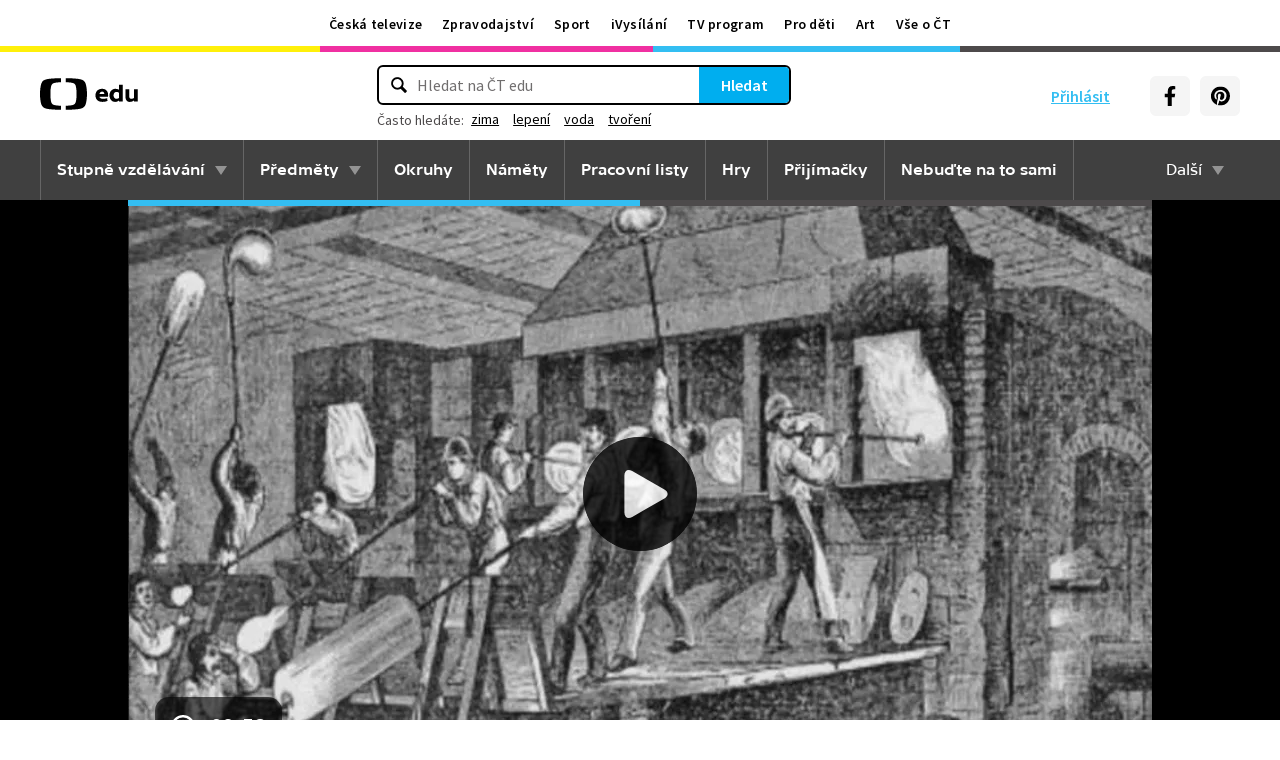

--- FILE ---
content_type: text/html; charset=utf-8
request_url: https://edu.ceskatelevize.cz/video/14475-manufaktury-v-ceskych-zemich
body_size: 20791
content:
<!DOCTYPE html>
<html lang="cs">
    <head>
        <link rel="stylesheet" href="/dist/css/baseCSS.29beb8b0.css">
        <link rel="preload" href="/dist/css/front.d46e6b0e.css" as="style" onload="this.onload=null;this.rel='stylesheet'">

        <link rel="dns-prefetch" href="//ctfs.ceskatelevize.cz">

        <title id="snippet--title">Manufaktury v českých zemích - ČT edu - Česká televize</title>

            <meta charset="utf-8">
            <meta name="viewport" content="width=device-width, initial-scale=1">
            <meta name="description" content="Počátky průmyslu v českých zemích jsou spjaté s manufakturami. Nejvíce jich bylo textilních a sklářských. Využívaly přírodní zdroje, kterými český stát oplýval. Podívejte se na počátky průmyslu na příběhu patrně nejstarší nepřetržitě fungující sklárny na světě. Najdete ji v Harrachově a její výrobky používali obyčejní lidé i králové a císaři. Její příběh vypráví stejně jako příběhy dalších manufaktur i o přechodu od feudalismu ke kapitalismu. Jak se to stalo?">
            <meta name="keywords" content="industrie,dějiny průmyslu,český průmysl,sklárna,Harrachov,manufaktura,počátky sklářství,české sklářství,sklářská huť,přírodní zdroje">
            <meta name="google-site-verification" content="Cua4TZddBzw3EwpZ53kmd-uO8QVNPWp5d73LEHOUm3A">
            <meta name="facebook-domain-verification" content="j5x7n5tbrf19v25ldp8krwraip47fl">
            <meta name="msapplication-config" content="none"/>
                <meta property="og:site_name" content="ČT edu"/>
        <meta property="og:type" content="video.other"/>
                <meta property="og:locale" content="cs_CZ"/>
                <meta property="og:title" content="Manufaktury v českých zemích - ČT edu - Česká televize"/>
                <meta property="og:description" content="Počátky průmyslu v českých zemích jsou spjaté s manufakturami. Nejvíce jich bylo textilních a sklářských. Využívaly přírodní zdroje, kterými český stát oplýval. Podívejte se na počátky průmyslu na příběhu patrně nejstarší nepřetržitě fungující sklárny na světě. Najdete ji v Harrachově a její výrobky používali obyčejní lidé i králové a císaři. Její příběh vypráví stejně jako příběhy dalších manufaktur i o přechodu od feudalismu ke kapitalismu. Jak se to stalo?"/>
                <meta property="og:url" content="https://edu.ceskatelevize.cz/video/14475-manufaktury-v-ceskych-zemich"/>
                <meta property="og:image" content="https://edu.ceskatelevize.cz/storage/video/1200/14475-manufaktury-v-ceskych-zemich.jpg"/>
        <meta property="og:video" content="https://player.ceskatelevize.cz?origin=ctedu&product=ct-edu&width=100%25&useNewPlaylist=true&IDEC=319294340160001&start=74&end=672"/>
        <meta property="og:video:type" content="video/mp4"/>
        <meta property="og:video:width" content="1024"/>
        <meta property="og:video:height" content="576"/>
        <meta property="og:video:tag" content="industrie"/>
        <meta property="og:video:tag" content="dějiny průmyslu"/>
        <meta property="og:video:tag" content="český průmysl"/>
        <meta property="og:video:tag" content="sklárna"/>
        <meta property="og:video:tag" content="Harrachov"/>
        <meta property="og:video:tag" content="manufaktura"/>
        <meta property="og:video:tag" content="počátky sklářství"/>
        <meta property="og:video:tag" content="české sklářství"/>
        <meta property="og:video:tag" content="sklářská huť"/>
        <meta property="og:video:tag" content="přírodní zdroje"/>
        <meta property="og:video:duration" content="598"/>
        <meta property="og:video:release_date" content="2022-11-28T15:03:24Z"/>
        <meta property="og:image:width" content="1024"/>
        <meta property="og:image:height" content="576"/>
        <meta property="og:image:alt" content="Manufaktury v českých zemích - ČT edu - Česká televize"/>

        <link rel="manifest" href="/site.webmanifest">
        <link rel="icon" type="image/png" sizes="72x72" href="/icon/icon-72x72.png">

            <link rel="canonical" href="https://edu.ceskatelevize.cz/video/14475-manufaktury-v-ceskych-zemich"/>

        <!-- css - start -->
            <noscript>
                <link rel="stylesheet" href="/dist/css/front.d46e6b0e.css">
            </noscript>
        <!-- css - end -->

        <!-- icons - start -->
            <script src="/dist/js/iconSpriteLoader.e13ed81a.js"></script>
            <script>
                // Load sprite immediately for better performance
                (function() {
                    if (document.readyState === 'loading') {
                        document.addEventListener('DOMContentLoaded', function() {
                            loadSprite();
                        });
                    } else {
                        loadSprite();
                    }
                })();
            </script>
            <style>body>svg{display:none}</style>
        <!-- icons - end -->

        <!-- scripts start -->
            <script defer src="https://ctfs.ceskatelevize.cz/static/v6/common.js"></script>
            <script defer src="https://ctfs.ceskatelevize.cz/static/v6/footer.js"></script>
        <!-- scripts end -->

        <!-- cookie bar - start -->
            <script defer async="" src="https://ctfs.ceskatelevize.cz/static/scripts/cmp/v2.1/cmp.js" type="text/javascript"></script>
            <script defer type="text/javascript">
                window.ctGetConsentStatus = Promise.race([new Promise((resolve) => {
                    window.ctSetConsentStatus = resolve;
                }), new Promise((_, reject) => {
                    setTimeout(() => reject(new Error("Consent status unavailable")), 10000)
                })]);
            </script>
        <!-- cookie bar - end -->

        <!-- analytics - start -->

<script defer type="text/javascript">

    var gemius_identifier = 'ndBFzbsYmaq4YzaFmYdUkcbi74GwdcLgqw7WeaewPDT.D7';
    var gemius_init_timeout = 10000;
    // lines below shouldn't be edited
    function gemius_pending(i) { window[i] = window[i] || function() {var x = window[i+'_pdata'] = window[i+'_pdata'] || []; x[x.length]=arguments;};}; gemius_pending('gemius_hit'); gemius_pending('gemius_event'); gemius_pending('gemius_init'); gemius_pending('pp_gemius_hit'); gemius_pending('pp_gemius_event'); gemius_pending('pp_gemius_init');

    const loadGemius = () => {
        (function(d,t) {try {var gt=d.createElement(t),s=d.getElementsByTagName(t)[0],l='http'+((location.protocol=='https:')?'s':''); gt.setAttribute('async','async');gt.setAttribute('defer','defer'); gt.src=l+'://spir.hit.gemius.pl/xgemius.js'; s.parentNode.insertBefore(gt,s);} catch (e) {}})(document,'script');
    };

    window.ctOnCookieConsentChanged = ({ analytics }) => {
        window.gemius_init({ consent: analytics });
    };

    if (window.ctGetConsentStatus) {
        void window.ctGetConsentStatus
            .then((data) => {
                if (data.consentInteraction) {
                    window.gemius_init({ consent: data.analytics });
                }
            })
            .finally(loadGemius);
    } else {
        loadGemius();
    }

</script>
<!-- Netmonitor - END -->

<!-- Google Tag Manager - events - START -->
<script>
    var dataLayer = dataLayer || [];
    dataLayer.push( {
                "page": { "section": "Edu" },
                "app": { "version": "1", "platform": "Web" }
            } )

    var events = [{"event":"show_view","user":{"id":null,"logged":false,"status":"anonymous"},"page":{"title":"Manufaktury v českých zemích","type":"Show - Video","section":"Edu","category":[],"content":{"id":"d83ae1db-5cc8-4964-a663-34728d51037e","title":"Manufaktury v českých zemích","type":"video","show":{"id":13081530950,"title":"Industrie"}}},"interaction":false,"_clear":true}];

    events.forEach(function (event) {
        dataLayer.push(event);
    });
</script>
<!-- Google Tag Manager - events - END -->

<!-- Google Tag Manager V2 - START -->
<script defer>
    dataLayer.push({
        "app": {
            "version": "1.0.0", // Označení stávajícího buildu/deploye
            "platform": "Web"
        }
    });
    (function (w, d, s, l, i) {
        w[l] = w[l] || [];
        w[l].push({
            'gtm.start': new Date().getTime(),
            event: 'gtm.js'
        });
        var f = d.getElementsByTagName(s)[0],
            j = d.createElement(s),
            dl = l != 'dataLayer' ? '&l=' + l : '';
        j.async = true;
        j.src = 'https://www.googletagmanager.com/gtm.js?id=' + i + dl;
        f.parentNode.insertBefore(j, f);
    })(window, document, 'script', 'dataLayer', 'GTM-WR543Z2');
</script>
<!-- Google Tag Manager V2 - END -->
        <!-- analytics - end -->

    <script type="application/ld+json">
        {
            "@context": "https://schema.org",
            "@type": "VideoObject",
            "name": "Manufaktury v českých zemích",
            "description": "Počátky průmyslu v českých zemích jsou spjaté s manufakturami. Nejvíce jich bylo textilních a sklářských. Využívaly přírodní zdroje, kterými český stát oplýval. Podívejte se na počátky průmyslu na příběhu patrně nejstarší nepřetržitě fungující sklárny na světě. Najdete ji v Harrachově a její výrobky používali obyčejní lidé i králové a císaři. Její příběh vypráví stejně jako příběhy dalších manufaktur i o přechodu od feudalismu ke kapitalismu. Jak se to stalo?",
            "thumbnailUrl": "/storage/video/1200/14475-manufaktury-v-ceskych-zemich.jpg",
            "uploadDate": "2023-03-01T10:44:18+01:00",
            "duration": "PT9M58S",
            "embedUrl": "https://player.ceskatelevize.cz?origin=ctedu&product=ct-edu&width=100%25&useNewPlaylist=true&IDEC=319294340160001&start=74&end=672"
        }
    </script>
    </head>

    <body class="" data-tracking-area="Video">
        <!-- analytics body - start -->
<!-- Google Tag Manager V2 - START -->
<noscript>
    <iframe src="https://www.googletagmanager.com/ns.html?id=GTM-WR543Z2" height="0" width="0" style="display:none;visibility:hidden"></iframe>
</noscript>
<!-- Google Tag Manager V2 - END -->
        <!-- analytics body - end -->

        <div id="snippet--flashes">
        </div>


            <header>
<section class="global-header-wrap container-wrap">
    <div class="global-header container">
        <nav id="ctMenu" class="nav nav--global nav--horizontal">
            <a class="nav-item" href="https://www.ceskatelevize.cz/" title="Česká televize">Česká televize</a>
            <a class="nav-item" href="https://ct24.ceskatelevize.cz/" title="Zpravodajství">Zpravodajství</a>
            <a class="nav-item" href="https://sport.ceskatelevize.cz/" title="Sport">Sport</a>
            <a class="nav-item" href="https://www.ceskatelevize.cz/ivysilani/" title="iVysílání">iVysílání</a>
            <a class="nav-item" href="https://www.ceskatelevize.cz/tv-program/" title="TV program">TV program</a>
            <a class="nav-item" href="https://decko.ceskatelevize.cz/" title="Pro děti">Pro děti</a>
            <a class="nav-item" href="https://art.ceskatelevize.cz/" title="Art">Art</a>
            <a class="nav-item" href="https://www.ceskatelevize.cz/vse-o-ct/" title="Vše o ČT">Vše o ČT</a>
        </nav>

        <a id="ctMenuToggle" class="ct-menu-toggle" title="Toggle menu" href="javascript:void(0);">
            <edu-icon class="ei--md ct-menu-toggle--hamburger">hamburger</edu-icon>
            <edu-icon class="ei--md ct-menu-toggle--cross">cross</edu-icon>
            <span class="ct-menu-toggle-title">portály České televize</span>
        </a>
    </div>
</section>
<section class="edu-header-wrap">
<div class="edu-header-top__wrap container-wrap">
    <div class="edu-header-top__container container">
        <div class="edu-header-top__elements">
<div class="edu-header-top__element edu-header-top__element--logo">
    <a href="/" class="edu-header-top__logo" title="ČT edu">
        <svg class="edu-header-top__logo__icon" xmlns="http://www.w3.org/2000/svg" width="98" height="32" viewBox="0 0 312 101" fill="none">
            <path fill-rule="evenodd" clip-rule="evenodd" d="M198.682 75.6955C204.121 75.6955 209.932 74.5767 214.924 72.7867L213.881 64.0603C209.112 65.1791 204.791 65.9249 200.991 65.9249C194.882 65.9249 190.56 63.9112 189.07 59.0632H216.34C219.022 47.0551 213.434 33.9282 197.788 33.9282C184.004 33.9282 176.628 43.1767 176.628 54.8118C176.628 69.4304 186.761 75.6955 198.682 75.6955ZM204.642 50.1891H189.219C190.486 46.0124 193.466 42.8799 197.787 42.8799C201.736 42.8799 204.568 45.1174 204.642 50.1891ZM239.37 75.6964C243.467 75.6964 247.714 74.2047 251.142 71.2959L251.887 74.5776H263.286V21.0259H251.142V36.6887C247.64 34.7495 244.064 33.9291 240.04 33.9291C230.876 33.9291 221.265 40.8654 221.265 54.8127C221.265 68.8346 230.205 75.6964 239.37 75.6964ZM243.765 65.7778C238.624 65.7778 234.08 62.2724 234.08 54.8139C234.08 47.3554 238.624 43.9246 243.765 43.9246C246.15 43.9246 248.832 44.6704 251.141 46.2367V63.3911C248.832 64.9574 246.15 65.7778 243.765 65.7778ZM285.646 75.6975C290.637 75.6975 295.108 74.0567 298.982 71.297L299.727 74.5788H311.201V35.049H298.982V63.3911C296.449 64.8828 293.469 65.7778 290.786 65.7778C287.136 65.7778 284.155 63.9132 284.155 58.6177V35.049H272.011V58.6177C272.011 70.8495 278.12 75.6975 285.646 75.6975Z" fill="black"></path>
            <path fill-rule="evenodd" clip-rule="evenodd" d="M147.731 73.2926C149.118 65.0979 149.526 56.3816 149.526 50.4622C149.526 44.5409 149.118 35.8264 147.731 27.6317C144.402 7.95949 139.279 3.51232 111.821 1.31722C101.845 0.526768 91.0465 0.138664 82.284 -0.000198364V12.9496C86.436 13.0974 91.0733 13.3751 95.4198 13.838C110.731 15.4705 113.586 18.7801 115.436 33.4533C116.208 39.5686 116.44 46.0524 116.44 50.4729C116.44 54.8755 116.208 61.3736 115.436 67.4693C113.586 82.1353 110.731 85.4485 95.4198 87.081C91.0733 87.5474 86.436 87.8252 82.284 87.9729V100.93C91.0465 100.789 101.845 100.398 111.821 99.6054C139.279 97.4156 144.402 92.9631 147.731 73.2926ZM67.2458 -0.000100804C58.4833 0.138762 47.683 0.528646 37.7054 1.31732C10.2489 3.51241 5.12623 7.95958 1.79498 27.6318C0.406815 35.8265 0 44.541 0 50.4623C0 56.3817 0.406815 65.098 1.79498 73.2927C5.12623 92.9632 10.2489 97.4157 37.7054 99.6054C47.683 100.399 58.4833 100.789 67.2458 100.93V87.973C63.0903 87.8253 58.4547 87.5475 54.1029 87.0811C38.7973 85.4486 35.9389 82.1354 34.0868 67.4694C33.3142 61.3737 33.0859 54.8756 33.0859 50.473C33.0859 46.0525 33.3142 39.5687 34.0868 33.4534C35.9389 18.7802 38.7973 15.4706 54.1029 13.8381C58.4547 13.3752 63.0903 13.0975 67.2458 12.9497V-0.000100804Z" fill="black"></path>
        </svg>
    </a>
</div>
<div class="edu-header-top__element edu-header-top__element--buttons">
    <div class="edu-header-top__buttons">

<div class="edu-header-top__buttons__login" id="tutorialSignUp" data-sign-up="">
    <span class="ct-edu-user-menu-toggle-wrap">
        <a href="/prihlaseni" class="ct-edu-user-menu-toggle">
    <edu-icon class="ct-edu-user-menu-toggle--open-icon">login</edu-icon>
    <edu-icon class="ct-edu-user-menu-toggle--close-icon">cross</edu-icon>
        </a>
    </span>

    <a href="/prihlaseni" class="edu-header-top__buttons__login__item" title="Přihlásit">
        <edu-icon class="ei--md">login</edu-icon>
        <span>Přihlásit</span>
    </a>


</div>


<div class="edu-header-top__buttons__menu">
      <span class="ct-edu-menu-toggle" id="ctEduMenuToggle">
        <edu-icon class="fa-bars ei--lg">hamburger</edu-icon>
        <edu-icon class="fa-xmark ei--lg">cross</edu-icon>
        MENU
      </span>
</div>
<div class="edu-header-top__buttons__socials">
    <a
        class="button button--grey edu-header-top__buttons__socials__item"
        href="https://www.facebook.com/CTedu/"
        target="_blank"
        title="Facebook"
    >
        <svg
            class="svg-inline--fa fa-facebook-f fa-w-20 button-ico"
            aria-hidden="true"
            focusable="false"
            data-prefix="fab"
            data-icon="facebook-f"
            role="img"
            xmlns="http://www.w3.org/2000/svg"
            viewBox="0 0 320 512"
        >
            <path
                fill="currentColor"
                d="M279.14 288l14.22-92.66h-88.91v-60.13c0-25.35 12.42-50.06 52.24-50.06h40.42V6.26S260.43 0 225.36 0c-73.22 0-121.08 44.38-121.08 124.72v70.62H22.89V288h81.39v224h100.17V288z"
            ></path>
        </svg>
    </a>
    <a
        class="button button--grey edu-header-top__buttons__socials__item"
        href="https://cz.pinterest.com/ctedu0101/"
        target="_blank"
        title="Pinterest"
    >
        <svg
            class="svg-inline--fa fa-pinterest fa-w-20 button-ico"
            aria-hidden="true"
            focusable="false"
            data-prefix="fab"
            data-icon="pinterest"
            role="img"
            xmlns="http://www.w3.org/2000/svg"
            viewBox="0 0 21 21"
        >
            <g clip-path="url(#clip0_5688_15205)">
                <path d="M10.9811 0.483887C5.45371 0.483887 0.972229 4.96537 0.972229 10.4928C0.972229 14.7343 3.60778 18.3594 7.33075 19.8172C7.24038 19.0261 7.1663 17.8069 7.36334 16.9431C7.54408 16.1609 8.53371 11.9683 8.53371 11.9683C8.53371 11.9683 8.23741 11.3668 8.23741 10.4854C8.23741 9.09278 9.04482 8.05574 10.0493 8.05574C10.9056 8.05574 11.3174 8.6987 11.3174 9.46463C11.3174 10.3209 10.7737 11.6068 10.4848 12.8009C10.2463 13.798 10.987 14.6128 11.9678 14.6128C13.747 14.6128 15.1145 12.7343 15.1145 10.0335C15.1145 7.63648 13.393 5.96389 10.9293 5.96389C8.0789 5.96389 6.40778 8.09722 6.40778 10.3046C6.40778 11.1609 6.73667 12.0839 7.14853 12.5861C7.23149 12.6854 7.2389 12.7757 7.21371 12.875C7.13964 13.1876 6.9663 13.872 6.93371 14.0113C6.89223 14.192 6.78556 14.2335 6.59593 14.1431C5.34408 13.558 4.56186 11.7372 4.56186 10.2631C4.56186 7.10759 6.85223 4.20833 11.1767 4.20833C14.6448 4.20833 17.347 6.67944 17.347 9.99055C17.347 13.3017 15.1722 16.2172 12.1574 16.2172C11.1441 16.2172 10.1885 15.6898 9.86704 15.0646C9.86704 15.0646 9.36482 16.9757 9.24038 17.4454C9.01816 18.318 8.40778 19.4054 7.99593 20.0735C8.93519 20.3624 9.92334 20.518 10.9619 20.518C16.4893 20.518 20.9707 16.0365 20.9707 10.5091C20.9885 4.96537 16.507 0.483887 10.9811 0.483887Z"
                      fill="currentColor"></path>
            </g>
            <defs>
                <clipPath id="clip0_5688_15205">
                    <rect width="20" height="20.0326" fill="white" transform="translate(0.972229 0.483887)"></rect>
                </clipPath>
            </defs>
        </svg>
    </a>
</div>
    </div>
</div>

<div
    class="edu-header-top__element edu-header-top__element--search"
    data-url-autocomplete="/api/v1/autocomplete"
    data-url-results="/hledani"
    data-q=""
    data-keywords="[&#123;&quot;keyword&quot;:&#123;&quot;__type&quot;:&quot;keyword&quot;,&quot;id&quot;:&quot;c60e8569-c993-41ce-ba67-272bbd162286&quot;,&quot;slug&quot;:&quot;zima&quot;,&quot;title&quot;:&quot;zima&quot;},&quot;videos&quot;:82,&quot;articles&quot;:17},&#123;&quot;keyword&quot;:&#123;&quot;__type&quot;:&quot;keyword&quot;,&quot;id&quot;:&quot;ef26fc24-929e-431f-a1cf-539049b39bba&quot;,&quot;slug&quot;:&quot;lepeni&quot;,&quot;title&quot;:&quot;lepen\u00ed&quot;},&quot;videos&quot;:19,&quot;articles&quot;:1},&#123;&quot;keyword&quot;:&#123;&quot;__type&quot;:&quot;keyword&quot;,&quot;id&quot;:&quot;1c1b0cce-a9b3-4a17-96bc-f7046a848be0&quot;,&quot;slug&quot;:&quot;voda&quot;,&quot;title&quot;:&quot;voda&quot;},&quot;videos&quot;:121,&quot;articles&quot;:19},&#123;&quot;keyword&quot;:&#123;&quot;__type&quot;:&quot;keyword&quot;,&quot;id&quot;:&quot;28ebd297-f2f2-4461-89a8-f06345a209c0&quot;,&quot;slug&quot;:&quot;tvoreni&quot;,&quot;title&quot;:&quot;tvo\u0159en\u00ed&quot;},&quot;videos&quot;:15,&quot;articles&quot;:5}]"
    
>
    <div class="edu-header-top__search">
        <div class="edu-header-top__search__form__wrap">
            <form id="searchForm" class="edu-header-top__search__form" action="/hledani">
                <input
                    class="edu-header-top__search__form__input"
                    placeholder="Hledat na ČT edu"
                    type="text"
                />
                <button class="edu-header-top__search__form__button" title="Hledat" type="submit">
                    Hledat
                </button>
            </form>

            <div class="edu-header-top__search__frequently_searched__wrap">
                <div class="edu-header-top__search__frequently_searched">
                    <h3 class="edu-header-top__search__frequently_searched__title">Často hledáte:</h3>
                    <div class="edu-header-top__search__frequently_searched__items">
                            <a
                                class="edu-header-top__search__frequently_searched__item"
                                href=""
                                title="zima"
                            >
                                zima
                            </a>
                            <a
                                class="edu-header-top__search__frequently_searched__item"
                                href=""
                                title="lepení"
                            >
                                lepení
                            </a>
                            <a
                                class="edu-header-top__search__frequently_searched__item"
                                href=""
                                title="voda"
                            >
                                voda
                            </a>
                            <a
                                class="edu-header-top__search__frequently_searched__item"
                                href=""
                                title="tvoření"
                            >
                                tvoření
                            </a>
                    </div>
                </div>
            </div>

            <div class="edu-header-top__search__suggest"></div>

            <div class="edu-header-top__search__hint">
                <div class="edu-header-top__search__hint__section ">
                    <h3 class="edu-header-top__search__hint__item edu-header-top__search__hint__item--title">
                        Zadávejte, prosím, hledané výrazy s diakritikou.
                    </h3>
                </div>
            </div>
        </div>
    </div>
</div>
        </div>
    </div>
</div>

<div class="edu-header-bottom-wrap container-wrap container-wrap--dark-grey">
    <div class="edu-header container">
        <nav id="ctEduMenu" class="nav nav--main nav--horizontal">
            <div class="nav--left">
                <div class="nav-item-wrap">
                    <div class="nav-dropdown nav-dropdown--educational-stages">
                        <a href="/stupne-vzdelavani" class="nav-item" title="Stupně vzdělávání">
                            Stupně vzdělávání
                        </a>
                        <div class="nav-dropdown-content-wrap">
                            <div class="nav-dropdown-content">
                                    <a href="/stupen-vzdelani/predskolni" class="nav-dropdown-item preschool"
                                       title="Předškolní"
                                    >
                                        Předškolní
                                    </a>
                                    <a href="/stupen-vzdelani/1-stupen-zs" class="nav-dropdown-item elementary-school"
                                       title="1. stupeň ZŠ"
                                    >
                                        1. stupeň ZŠ
                                    </a>
                                    <a href="/stupen-vzdelani/2-stupen-zs" class="nav-dropdown-item middle-school"
                                       title="2. stupeň ZŠ"
                                    >
                                        2. stupeň ZŠ
                                    </a>
                                    <a href="/stupen-vzdelani/stredni-skola" class="nav-dropdown-item high-school"
                                       title="Střední škola"
                                    >
                                        Střední škola
                                    </a>
                            </div>
                        </div>
                    </div>
                </div>

                <div class="nav-item-wrap">
                    <div class="nav-dropdown nav-dropdown--subjects">
                        <a href="/predmety" class="nav-item" title="Předměty">
                            Předměty
                        </a>
                        <div class="nav-dropdown-content-wrap">
                            <div class="nav-dropdown-content">
                                <div class="nav-dropdown-section-wrap">
                                    <h3 class="nav-dropdown-section-title"><span>Školní</span></h3>
                                    <div class="nav-dropdown-section">
                                            <a href="/predmet/anglicky-jazyk" class="nav-dropdown-item edu-stage edu-stage--p-e-m-h"
                                               title="Anglický jazyk">Anglický jazyk</a>
                                            <a href="/predmet/biologie" class="nav-dropdown-item edu-stage edu-stage--h"
                                               title="Biologie">Biologie</a>
                                            <a href="/predmet/cestina-pro-cizince" class="nav-dropdown-item edu-stage edu-stage--p-e-m-h"
                                               title="Čeština jako druhý jazyk">Čeština jako druhý jazyk</a>
                                            <a href="/predmet/chemie" class="nav-dropdown-item edu-stage edu-stage--m-h"
                                               title="Chemie">Chemie</a>
                                            <a href="/predmet/cj-a-literatura" class="nav-dropdown-item edu-stage edu-stage--e-m-h"
                                               title="ČJ a literatura">ČJ a literatura</a>
                                            <a href="/predmet/clovek-a-spolecnost" class="nav-dropdown-item edu-stage edu-stage--m-h"
                                               title="Člověk a společnost">Člověk a společnost</a>
                                            <a href="/predmet/clovek-a-svet-prace" class="nav-dropdown-item edu-stage edu-stage--e-m"
                                               title="Člověk a svět práce">Člověk a svět práce</a>
                                            <a href="/predmet/dejepis" class="nav-dropdown-item edu-stage edu-stage--m-h"
                                               title="Dějepis">Dějepis</a>
                                            <a href="/predmet/ekologie" class="nav-dropdown-item edu-stage edu-stage--m-h"
                                               title="Ekologie">Ekologie</a>
                                            <a href="/predmet/filosofie" class="nav-dropdown-item edu-stage edu-stage--h"
                                               title="Filosofie">Filosofie</a>
                                            <a href="/predmet/francouzsky-jazyk" class="nav-dropdown-item edu-stage edu-stage--p-e-m"
                                               title="Francouzský jazyk">Francouzský jazyk</a>
                                            <a href="/predmet/fyzika" class="nav-dropdown-item edu-stage edu-stage--m-h"
                                               title="Fyzika">Fyzika</a>
                                            <a href="/predmet/globalni-rozvojove-vzdelavani" class="nav-dropdown-item edu-stage edu-stage--e-m-h"
                                               title="Globální rozvojové vzdělávání">Globální rozvojové vzdělávání</a>
                                            <a href="/predmet/hudebni-vychova" class="nav-dropdown-item edu-stage edu-stage--e-m-h"
                                               title="Hudební výchova">Hudební výchova</a>
                                            <a href="/predmet/ict" class="nav-dropdown-item edu-stage edu-stage--e-m-h"
                                               title="Informatika">Informatika</a>
                                            <a href="/predmet/matematika" class="nav-dropdown-item edu-stage edu-stage--e-m-h"
                                               title="Matematika">Matematika</a>
                                            <a href="/predmet/medialni-vychova" class="nav-dropdown-item edu-stage edu-stage--e-m-h"
                                               title="Mediální výchova">Mediální výchova</a>
                                            <a href="/predmet/nemecky-jazyk" class="nav-dropdown-item edu-stage edu-stage--p-e-m-h"
                                               title="Německý jazyk">Německý jazyk</a>
                                            <a href="/predmet/o-vzdelavani" class="nav-dropdown-item edu-stage edu-stage--p-e-m-h"
                                               title="O vzdělávání">O vzdělávání</a>
                                            <a href="/predmet/pravo-a-politologie" class="nav-dropdown-item edu-stage edu-stage--h"
                                               title="Právo a politologie">Právo a politologie</a>
                                            <a href="/predmet/prirodopis" class="nav-dropdown-item edu-stage edu-stage--m"
                                               title="Přírodopis">Přírodopis</a>
                                            <a href="/predmet/prirodoveda-vlastiveda" class="nav-dropdown-item edu-stage edu-stage--e"
                                               title="Přírodověda Vlastivěda">Přírodověda Vlastivěda</a>
                                            <a href="/predmet/prvouka" class="nav-dropdown-item edu-stage edu-stage--e"
                                               title="Prvouka">Prvouka</a>
                                            <a href="/predmet/psychologie-a-sociologie" class="nav-dropdown-item edu-stage edu-stage--h"
                                               title="Psychologie a sociologie">Psychologie a sociologie</a>
                                            <a href="/predmet/umeni-a-kultura" class="nav-dropdown-item edu-stage edu-stage--h"
                                               title="Umění a kultura">Umění a kultura</a>
                                            <a href="/predmet/veda-a-technika" class="nav-dropdown-item edu-stage edu-stage--m-h"
                                               title="Věda a technika">Věda a technika</a>
                                            <a href="/predmet/vychova-ke-zdravi" class="nav-dropdown-item edu-stage edu-stage--e-m-h"
                                               title="Výchova ke zdraví">Výchova ke zdraví</a>
                                            <a href="/predmet/vytvarna-vychova" class="nav-dropdown-item edu-stage edu-stage--e-m"
                                               title="Výtvarná výchova">Výtvarná výchova</a>
                                            <a href="/predmet/zemepis" class="nav-dropdown-item edu-stage edu-stage--m-h"
                                               title="Zeměpis">Zeměpis</a>
                                    </div>
                                </div>
                                <div class="nav-dropdown-section-wrap">
                                    <h3 class="nav-dropdown-section-title"><span>Předškolní</span></h3>
                                    <div class="nav-dropdown-section">
                                            <a href="/predmet/dopravni-vychova-a-bezpeci" class="nav-dropdown-item edu-stage edu-stage--p"
                                               title="Dopravní výchova a bezpečí">Dopravní výchova a bezpečí</a>
                                            <a href="/predmet/hudebni-a-pohybove-aktivity" class="nav-dropdown-item edu-stage edu-stage--p"
                                               title="Hudební a pohybové činnosti">Hudební a pohybové činnosti</a>
                                            <a href="/predmet/lidske-telo-a-zdravi" class="nav-dropdown-item edu-stage edu-stage--p"
                                               title="Já, moje tělo, zdraví a bezpečí">Já, moje tělo, zdraví a bezpečí</a>
                                            <a href="/predmet/komunikace-a-socializace" class="nav-dropdown-item edu-stage edu-stage--p"
                                               title="Komunikace a vztahy">Komunikace a vztahy</a>
                                            <a href="/predmet/logopedicka-prevence-a-smyslove-hry" class="nav-dropdown-item edu-stage edu-stage--p"
                                               title="Logopedie">Logopedie</a>
                                            <a href="/predmet/pamet-a-logicke-hry" class="nav-dropdown-item edu-stage edu-stage--p"
                                               title="Myšlenkové operace">Myšlenkové operace</a>
                                            <a href="/predmet/pohadky-a-pribehy" class="nav-dropdown-item edu-stage edu-stage--p"
                                               title="Pohádky a příběhy">Pohádky a příběhy</a>
                                            <a href="/predmet/poznavani-ceske-republiky" class="nav-dropdown-item edu-stage edu-stage--p"
                                               title="Poznávání České republiky">Poznávání České republiky</a>
                                            <a href="/predmet/priroda" class="nav-dropdown-item edu-stage edu-stage--p"
                                               title="Příroda">Příroda</a>
                                            <a href="/predmet/dle-rocnich-obdobi-a-svatku" class="nav-dropdown-item edu-stage edu-stage--p"
                                               title="Roční období a svátky">Roční období a svátky</a>
                                            <a href="/predmet/poznavani-sveta" class="nav-dropdown-item edu-stage edu-stage--p"
                                               title="Svět kolem nás">Svět kolem nás</a>
                                            <a href="/predmet/vytvarne-aktivity" class="nav-dropdown-item edu-stage edu-stage--p"
                                               title="Výtvarné a pracovní činnosti">Výtvarné a pracovní činnosti</a>
                                    </div>
                                </div>
                            </div>
                        </div>
                    </div>
                </div>

                <div class="nav-item-wrap">
                    <a href="/okruhy" class="nav-item" title="Okruhy">
                        Okruhy
                    </a>
                </div>

                <div class="nav-item-wrap">
                    <a href="/namety" class="nav-item" title="Náměty do výuky">
                        Náměty
                    </a>
                </div>

                <div class="nav-item-wrap">
                    <a href="/pracovni-listy" class="nav-item" title="Pracovní listy">
                        Pracovní listy
                    </a>
                </div>

                <div class="nav-item-wrap">
                    <a href="/hry" class="nav-item" title="Hry">
                        Hry
                    </a>
                </div>

                <div class="nav-item-wrap">
                    <a href="/prijimacky" class="nav-item" title="Přijímačky">
                        Přijímačky
                    </a>
                </div>

                <div class="nav-item-wrap">
                        <a href="/nebudte-na-to-sami" class="nav-item" title="Nebuďte na to sami">
                            <span>Nebuďte na to sami</span>
                        </a>
                </div>

            </div>

            <div class="nav--right">
                <div class="nav-item-wrap">
                    <div class="nav-dropdown nav-dropdown--about-edu">
                        <span class="nav-item">Další</span>
                        <div class="nav-dropdown-content-wrap">
                            <div class="nav-dropdown-content">
                                <a href="/clanky" class="nav-dropdown-item"
                                   title="Články">Články</a>
                                <a href="/souteze" class="nav-dropdown-item"
                                   title="Soutěže">Soutěže</a>
                                <a href="/skolni-televize" class="nav-dropdown-item"
                                   title="Školní televize">Školní televize</a>
                                <a href="/pro-zaky-z-ukrajiny" class="nav-dropdown-item"
                                   title="Pro žáky z UA">Pro žáky z UA</a>
                                <a href="/ct-edu-startuje" class="nav-dropdown-item"
                                   title="O ČT edu">O ČT edu</a>
                                <a href="/tipy-pro-rodice-a-ucitele" class="nav-dropdown-item"
                                   title="Tipy pro rodiče a učitele">Tipy pro rodiče a učitele</a>
                            </div>
                        </div>
                    </div>
                </div>
            </div>
        </nav>
    </div>
</div>

</section>
            </header>


    <section class="video-detail-wrap" data-id="14475">

<div class="video-wrap container-wrap">
    <div class="video container">
        <div class="video-player-wrap edu-stage edu-stage--m-h">
            <div id="video-player" class="video-player"
                 title="Manufaktury v českých zemích"
                 data-origin="ctedu"
                 data-product="ct-edu"
                 data-autostart="true"
                 data-width="100%"
                 data-idec="319294340160001"
                 data-bonus=""
                 
                 data-start="74"
                 data-end="672"
                 
                 data-disableAds="false"
                 data-endpoint="https://player.ceskatelevize.cz"
                 data-useNewPlaylist="true"
            >
                <div class="video-player-placeholder main-video">
                    <picture>
                        <source srcset="/storage/video/1200/14475-manufaktury-v-ceskych-zemich.webp"  type="image/webp"/>
                        <img src="/storage/video/1200/14475-manufaktury-v-ceskych-zemich.jpg" class="video-player-thumbnail" alt="Manufaktury v českých zemích"/>
                    </picture>

<span class="video-player-play-button">
    <svg class="play-button__wrap" xmlns="http://www.w3.org/2000/svg" width="114" height="114" viewBox="0 0 114 114">
        <circle class="play-button-circle" cx="57" cy="57" r="57" style="enable-background: new;"></circle>
        <path class="play-button-arrow" d="M81.4 52.5l-32.2-18.5c-4.3-2.5-7.8-.5-7.8 4.5v36.9c0 5 3.6 6.9 7.8 4.5l32.2-18.5c4.3-2.4 4.3-6.4 0-8.9z"></path>
    </svg>
</span>

                    <div class="video-player__duration__wrap">
                        <p class="video-player__duration">
                            <span>09:58</span>
                        </p>
                    </div>

                    <div class="video-player__tags__wrap">
                    </div>
                </div>

<div class="hidden video-player-placeholder other-videos">
    <div class="video-player__other-videos__wrap">
        <div class="video-player__other-videos__content">
                <h2>Pusťte si video znovu<span>nebo se podívejte na další.</span></h2>



            <div class="video-player__other-videos__divider"></div>

            <div class="video-player__other-videos__row video-player__other-videos__row--top">
                    <div class="video-player__other-videos__col">
<div class="list-item__video">
    <a href="/video/10731-marie-terezie-1-cast"
       data-gtm-tracking-click="&#123;&quot;typeItem&quot;:&quot;video&quot;,&quot;id&quot;:&quot;d51f4377-360e-47c9-a8af-6758619b085c&quot;,&quot;title&quot;:&quot;Marie Terezie (1. \u010d\u00e1st)&quot;}"
    >
        <div class="list-item__video-img__wrap">
            <div class="list-item__video-tags__wrap">
            <span class="list-item__video-tag">
                Celý film
            </span>
            </div>
            <div class="list-item__video-icons__wrap">
            </div>

            <picture>
                <source srcset="/storage/video/400/10731-marie-terezie-1-cast.jpg" media="(min-width: 100px)" type="image/webp"/>
                <img src="/storage/video/400/10731-marie-terezie-1-cast.jpg" alt="Marie Terezie (1. část)" loading="lazy" />
            </picture>
        </div>
        <div class="list-item__video-content__wrap">
            <div class="list-item__video-timebedge">1:39:07</div>
            <h2>Marie Terezie (1. část)</h2>
            <p class="list-item__video-description">Píše se rok 1723 a&nbsp;v katedrále sv. Víta, Václava a&nbsp;Vojtěcha na&nbsp;Pražském hradě je Karel VI., císař Svaté říše římské a&nbsp;král španělský a&nbsp;uherský, korunován králem českým. A&nbsp;právě zde začíná příběh jeho dcery, pozdější císařovny Marie Terezie. Příběh dětské lásky a&nbsp;pozdějšího manželství s&nbsp;Františkem Štěpánem Lotrinským, nastoupení vladařské cesty, převzetí maďarské koruny i&nbsp;příběh šestnáctinásobného mateřství jedné z&nbsp;nejvýznamnějších žen v&nbsp;dějinách novodobé Evropy.</p>
            <div class="grade-status-bar">
                <span class="grade-status-bar__item grade-status-bar__item--middle-school"></span>
                <span class="grade-status-bar__item grade-status-bar__item--high-school"></span>
            </div>
        </div>
    </a>

    <div
        data-favorite-small=""
        data-favorite-big="" class="favorite-list-button__wrap favorite-list-button__small popup-absolute jsx-favorite-popup"
        style="width: auto;"
        data-user="false"
        data-full="false"
        data-button=""
        data-favorite="false"
        data-cbutton=""
        data-cicon=""
        data-login="https://edu.ceskatelevize.cz/registrace"
        data-lists="https://edu.ceskatelevize.cz/muj-ucet/oblibene"
        data-sync="https://edu.ceskatelevize.cz/muj-ucet/oblibene/zmena?item=d51f4377-360e-47c9-a8af-6758619b085c&amp;itemType=video"
        data-position="bottom right"
    ></div>
</div>
                    </div>
                    <div class="video-player__other-videos__col">
<div class="list-item__video">
    <a href="/video/1844-prumyslova-revoluce"
       data-gtm-tracking-click="&#123;&quot;typeItem&quot;:&quot;video&quot;,&quot;id&quot;:&quot;c2e558d7-368c-4c83-bc05-b72bee7d3d63&quot;,&quot;title&quot;:&quot;Pr\u016fmyslov\u00e1 revoluce&quot;}"
    >
        <div class="list-item__video-img__wrap">
            <div class="list-item__video-tags__wrap">
            </div>
            <div class="list-item__video-icons__wrap">
                <div class="list-item__video-icons__icon list-item__video-icons__icon__has-worksheets">
                    <span>PL</span>
                </div>
            </div>

            <picture>
                <source srcset="/storage/video/400/1844-prumyslova-revoluce.jpg" media="(min-width: 100px)" type="image/webp"/>
                <img src="/storage/video/400/1844-prumyslova-revoluce.jpg" alt="Průmyslová revoluce" loading="lazy" />
            </picture>
        </div>
        <div class="list-item__video-content__wrap">
            <div class="list-item__video-timebedge">02:41</div>
            <h2>Průmyslová revoluce</h2>
            <p class="list-item__video-description"> V&nbsp;animované ukázce je zábavnou formou zachycen počátek průmyslové revoluce v&nbsp;Evropě a&nbsp;u nás, rozvoj průmyslu a&nbsp;vznik nové dělnické třídy.</p>
            <div class="grade-status-bar">
                <span class="grade-status-bar__item grade-status-bar__item--elementary-school"></span>
                <span class="grade-status-bar__item grade-status-bar__item--middle-school"></span>
            </div>
        </div>
    </a>

    <div
        data-favorite-small=""
        data-favorite-big="" class="favorite-list-button__wrap favorite-list-button__small popup-absolute jsx-favorite-popup"
        style="width: auto;"
        data-user="false"
        data-full="false"
        data-button=""
        data-favorite="false"
        data-cbutton=""
        data-cicon=""
        data-login="https://edu.ceskatelevize.cz/registrace"
        data-lists="https://edu.ceskatelevize.cz/muj-ucet/oblibene"
        data-sync="https://edu.ceskatelevize.cz/muj-ucet/oblibene/zmena?item=c2e558d7-368c-4c83-bc05-b72bee7d3d63&amp;itemType=video"
        data-position="bottom right"
    ></div>
</div>
                    </div>
                    <div class="video-player__other-videos__col">
<div class="list-item__video">
    <a href="/video/1845-narodni-obrozeni"
       data-gtm-tracking-click="&#123;&quot;typeItem&quot;:&quot;video&quot;,&quot;id&quot;:&quot;f914cd99-e0d3-4458-8128-f10eeacadfec&quot;,&quot;title&quot;:&quot;N\u00e1rodn\u00ed obrozen\u00ed&quot;}"
    >
        <div class="list-item__video-img__wrap">
            <div class="list-item__video-tags__wrap">
            </div>
            <div class="list-item__video-icons__wrap">
                <div class="list-item__video-icons__icon list-item__video-icons__icon__has-worksheets">
                    <span>PL</span>
                </div>
            </div>

            <picture>
                <source srcset="/storage/video/400/1845-narodni-obrozeni.jpg" media="(min-width: 100px)" type="image/webp"/>
                <img src="/storage/video/400/1845-narodni-obrozeni.jpg" alt="Národní obrození" loading="lazy" />
            </picture>
        </div>
        <div class="list-item__video-content__wrap">
            <div class="list-item__video-timebedge">02:40</div>
            <h2>Národní obrození</h2>
            <p class="list-item__video-description"> V&nbsp;animované ukázce je zábavnou formou zachyceno období národního obrození v&nbsp;českých zemích. Jsou zde také představeny významné osobnosti z&nbsp;dané doby a&nbsp;jejich díla.</p>
            <div class="grade-status-bar">
                <span class="grade-status-bar__item grade-status-bar__item--elementary-school"></span>
                <span class="grade-status-bar__item grade-status-bar__item--middle-school"></span>
            </div>
        </div>
    </a>

    <div
        data-favorite-small=""
        data-favorite-big="" class="favorite-list-button__wrap favorite-list-button__small popup-absolute jsx-favorite-popup"
        style="width: auto;"
        data-user="false"
        data-full="false"
        data-button=""
        data-favorite="false"
        data-cbutton=""
        data-cicon=""
        data-login="https://edu.ceskatelevize.cz/registrace"
        data-lists="https://edu.ceskatelevize.cz/muj-ucet/oblibene"
        data-sync="https://edu.ceskatelevize.cz/muj-ucet/oblibene/zmena?item=f914cd99-e0d3-4458-8128-f10eeacadfec&amp;itemType=video"
        data-position="bottom right"
    ></div>
</div>
                    </div>
            </div>
            <div class="video-player__other-videos__moreBtn">
                    <a class="video-player__re-play-button button button--cyan">
                        <edu-icon class="re-play-button__wrap ei--md">repeat</edu-icon>
                        <span>Přehrát video znovu</span>
                    </a>
            </div>
        </div>
    </div>
</div>
            </div>
        </div>
    </div>
</div>


<div class="video-attributes-content-wrap container-wrap container-wrap--grey">
    <div class="video-attributes-content container">
        <div id="videoInfoTab" class="video-attributes-content__video-info tab-content box-wrap">
            <div class="box box--left">
                <h1 class="video-attributes-content__video-title">Manufaktury v českých zemích</h1>

                <p class="video-attributes-content__description">Počátky průmyslu v&nbsp;českých zemích jsou spjaté s&nbsp;manufakturami. Nejvíce jich bylo textilních a&nbsp;sklářských. Využívaly přírodní zdroje, kterými český stát oplýval. Podívejte se na&nbsp;počátky průmyslu na&nbsp;příběhu patrně nejstarší nepřetržitě fungující sklárny na&nbsp;světě. Najdete ji v&nbsp;Harrachově a&nbsp;její výrobky používali obyčejní lidé i&nbsp;králové a&nbsp;císaři. Její příběh vypráví stejně jako příběhy dalších manufaktur i&nbsp;o&nbsp;přechodu od&nbsp;feudalismu ke&nbsp;kapitalismu. Jak se to&nbsp;stalo?</p>



                <div class="video-attributes-content-tags-wrap">
                    <div class="video-attributes-content-tags-row">
                        <h3 class="video-attributes-content__title">Z pořadu:</h3>
                        <div class="video-attributes-content-tags tags">
                            <a href="/porad/industrie" class="tag button" title="Industrie" data-tracking-action="Proklik navigace" data-tracking-label="Pořad">
                                Industrie
                            </a>
                                <a id="playFullShow" class="link link--arrow" title="Přehrát celý pořad" data-type="video" data-title-video="Přehrát pasáž" data-title-full="Přehrát celý pořad">
                                    Přehrát celý pořad
                                </a>
                        </div>
                    </div>
                    <div class="video-attributes-content-tags-row">
                        <h3 class="video-attributes-content__title">Témata:</h3>
                        <div class="video-attributes-content-tags tags">
                                <a href="/tema/novovek-svetove-dejiny" class="tag button" title="Novověk - světové dějiny" data-tracking-action="Proklik navigace" data-tracking-label="Téma">
                                    Novověk - světové dějiny
                                </a>
                                <a href="/tema/hospodarske-dejiny" class="tag button" title="Hospodářské dějiny" data-tracking-action="Proklik navigace" data-tracking-label="Téma">
                                    Hospodářské dějiny
                                </a>
                                <a href="/tema/dejiny-vedy-a-techniky" class="tag button" title="Dějiny vědy a techniky" data-tracking-action="Proklik navigace" data-tracking-label="Téma">
                                    Dějiny vědy a techniky
                                </a>
                        </div>
                    </div>
                    <div class="video-attributes-content-tags-row">
                        <h3 class="video-attributes-content__title">Vhodné pro stupeň:</h3>
                        <div class="video-attributes-content-tags tags">
                                <a href="/stupen-vzdelani/2-stupen-zs" class="tag button middle-school" title="2. stupeň ZŠ" data-tracking-action="Proklik navigace" data-tracking-label="Stupeň vzdělání">
                                    2. stupeň ZŠ
                                </a>
                                <a href="/stupen-vzdelani/stredni-skola" class="tag button high-school" title="Střední škola" data-tracking-action="Proklik navigace" data-tracking-label="Stupeň vzdělání">
                                    Střední škola
                                </a>
                        </div>
                    </div>
                    <div class="video-attributes-content-tags-row">
                        <h3 class="video-attributes-content__title">Vhodné pro předmět:</h3>
                        <div class="video-attributes-content-tags tags">
                                <a href="/predmet/dejepis" class="tag button" title="Dějepis" data-tracking-action="Proklik navigace" data-tracking-label="Předmět">
                                    Dějepis
                                </a>
                        </div>
                    </div>
                    <div class="video-attributes-content-tags-row">
                        <h3 class="video-attributes-content__title">Klíčová slova:</h3>
                        <div class="video-attributes-content-tags tags">
                                <a href="/hledani?q=d%C4%9Bjiny+pr%C5%AFmyslu" class="tag link" title="dějiny průmyslu" data-tracking-action="Proklik navigace" data-tracking-label="Klíčové slovo">
                                    dějiny průmyslu
                                </a>
                                <a href="/hledani?q=skl%C3%A1rna" class="tag link" title="sklárna" data-tracking-action="Proklik navigace" data-tracking-label="Klíčové slovo">
                                    sklárna
                                </a>
                                <a href="/hledani?q=p%C5%99%C3%ADrodn%C3%AD+zdroje" class="tag link" title="přírodní zdroje" data-tracking-action="Proklik navigace" data-tracking-label="Klíčové slovo">
                                    přírodní zdroje
                                </a>
                                <a href="/hledani?q=%C4%8Desk%C3%A9+skl%C3%A1%C5%99stv%C3%AD" class="tag link" title="české sklářství" data-tracking-action="Proklik navigace" data-tracking-label="Klíčové slovo">
                                    české sklářství
                                </a>
                                <a href="/hledani?q=%C4%8Desk%C3%BD+pr%C5%AFmysl" class="tag link" title="český průmysl" data-tracking-action="Proklik navigace" data-tracking-label="Klíčové slovo">
                                    český průmysl
                                </a>
                                <a href="/hledani?q=manufaktura" class="tag link" title="manufaktura" data-tracking-action="Proklik navigace" data-tracking-label="Klíčové slovo">
                                    manufaktura
                                </a>
                        </div>
                    </div>
                </div>
            </div>

            <div class="box box--right">

<div class="video-detail-buttons-wrap">
    <div class="button-wrap">

    <div
        data-favorite-small=""
        data-favorite-big="" class="favorite-list-button__wrap favorite-list-button__full popup-absolute jsx-favorite-popup"
        style="width: auto;"
        data-user="false"
        data-full="true"
        data-button="Přidat do oblíbených"
        data-favorite="false"
        data-cbutton="button button--icon"
        data-cicon="button-icon--left"
        data-login="https://edu.ceskatelevize.cz/registrace"
        data-lists="https://edu.ceskatelevize.cz/muj-ucet/oblibene"
        data-sync="https://edu.ceskatelevize.cz/muj-ucet/oblibene/zmena?item=d83ae1db-5cc8-4964-a663-34728d51037e&amp;itemType=video"
        data-position="bottom right"
    ></div>
    </div>
</div>

            </div>
        </div>
    </div>
</div>
    </section>





    <section class="page-title-wrap container-wrap">
        <div class="page-title container">
            <h2 id="dalsi-videa" class="page-title-heading">Mohlo by vás také zajímat</h2>



<section class="search-result search-result--transparent">
    <header id="snippet--snippetSearchResultHeader" class="search-result__header container">
        <div class="search-result__header__left"></div>

        <h2 class="page-title-heading"><small class='font-size-24'>Dějiny vědy a techniky</small></h2>

        <div class="search-result__header__right search-result__info">
            <a href="/tema/dejiny-vedy-a-techniky" class="button button-search-result">
                Další videa
            </a>
        </div>
    </header>


    <section class="search-list-video container pb-0">
        <div class="search-list-video__wrap " id="snippet--snippetLists" data-ajax-append>
<div class="list-item__video">
    <a href="/video/8836-mezinarodni-spoluprace-pri-vyzkumu-vesmiru"
       data-gtm-tracking-click="&#123;&quot;typeItem&quot;:&quot;video&quot;,&quot;id&quot;:&quot;c5493aa7-bbb6-4d18-a716-a5911d6ae938&quot;,&quot;title&quot;:&quot;Mezin\u00e1rodn\u00ed spolupr\u00e1ce p\u0159i v\u00fdzkumu vesm\u00edru&quot;}"
    >
        <div class="list-item__video-img__wrap">
            <div class="list-item__video-tags__wrap">
            </div>
            <div class="list-item__video-icons__wrap">
            </div>

            <picture>
                <source srcset="/storage/video/400/8836-mezinarodni-spoluprace-pri-vyzkumu-vesmiru.jpg" media="(min-width: 100px)" type="image/webp"/>
                <img src="/storage/video/400/8836-mezinarodni-spoluprace-pri-vyzkumu-vesmiru.jpg" alt="Mezinárodní spolupráce při výzkumu vesmíru" loading="lazy" />
            </picture>
        </div>
        <div class="list-item__video-content__wrap">
            <div class="list-item__video-timebedge">08:57</div>
            <h2>Mezinárodní spolupráce při výzkumu vesmíru</h2>
            <p class="list-item__video-description">Astronaut NASA Leroy Chiao hodnotí mezinárodní spolupráci při&nbsp;výzkumu vesmíru a&nbsp;naznačuje, kam by&nbsp;se mohlo lidstvo posunout za&nbsp;20 let. Spolupráce při&nbsp;stavbě a&nbsp;zajišťování provozu mezinárodní stanice ISS přinesla dle jeho názoru i&nbsp;zlepšení vztahů mezi spolupracujícími zeměmi. Navzdory očekávání se ale nezlepšila spolupráce s&nbsp;Čínou. V&nbsp;rozhovoru s&nbsp;redaktorem ČT Danielem Stachem popisuje Leroy Chiao čínský vesmírný program jako těžko předvídatelný. Čína bere svůj vesmírný program velmi vážně, na&nbsp;výzkum vydává po&nbsp;Spojených státech nejvíce finančních prostředků. O&nbsp;záměrech a&nbsp;vizích Číňanů však lze pouze spekulovat na&nbsp;základě informací, které Čína sama oficiálně uvolní. </p>
            <div class="grade-status-bar">
                <span class="grade-status-bar__item grade-status-bar__item--high-school"></span>
            </div>
        </div>
    </a>

    <div
        data-favorite-small=""
        data-favorite-big="" class="favorite-list-button__wrap favorite-list-button__small popup-absolute jsx-favorite-popup"
        style="width: auto;"
        data-user="false"
        data-full="false"
        data-button=""
        data-favorite="false"
        data-cbutton=""
        data-cicon=""
        data-login="https://edu.ceskatelevize.cz/registrace"
        data-lists="https://edu.ceskatelevize.cz/muj-ucet/oblibene"
        data-sync="https://edu.ceskatelevize.cz/muj-ucet/oblibene/zmena?item=c5493aa7-bbb6-4d18-a716-a5911d6ae938&amp;itemType=video"
        data-position="bottom right"
    ></div>
</div>
<div class="list-item__video">
    <a href="/video/16538-hornictvi-na-pribramsku-brezove-hory"
       data-gtm-tracking-click="&#123;&quot;typeItem&quot;:&quot;video&quot;,&quot;id&quot;:&quot;7c76bad6-abc9-4f07-b16f-6a5f09cdfc62&quot;,&quot;title&quot;:&quot;Hornictv\u00ed na P\u0159\u00edbramsku: B\u0159ezov\u00e9 Hory&quot;}"
    >
        <div class="list-item__video-img__wrap">
            <div class="list-item__video-tags__wrap">
            </div>
            <div class="list-item__video-icons__wrap">
            </div>

            <picture>
                <source srcset="/storage/video/400/16538-hornictvi-na-pribramsku-brezove-hory.jpg" media="(min-width: 100px)" type="image/webp"/>
                <img src="/storage/video/400/16538-hornictvi-na-pribramsku-brezove-hory.jpg" alt="Hornictví na Příbramsku: Březové Hory" loading="lazy" />
            </picture>
        </div>
        <div class="list-item__video-content__wrap">
            <div class="list-item__video-timebedge">12:06</div>
            <h2>Hornictví na Příbramsku: Březové Hory</h2>
            <p class="list-item__video-description">Historie těžby stříbra na&nbsp;Příbramsku sahá až do&nbsp;vrcholného středověku. Svou největší slávu dolování stříbra a&nbsp;dalších rud pak zažily Březové Hory v&nbsp;18. a&nbsp;19. století, kdy se zde těžilo téměř veškeré stříbro v&nbsp;rámci tehdejší rakouské monarchie. A&nbsp;to&nbsp;zdaleka není jediný unikát, který se s&nbsp;tímto místem pojí. Podívejte se. </p>
            <div class="grade-status-bar">
                <span class="grade-status-bar__item grade-status-bar__item--middle-school"></span>
                <span class="grade-status-bar__item grade-status-bar__item--high-school"></span>
            </div>
        </div>
    </a>

    <div
        data-favorite-small=""
        data-favorite-big="" class="favorite-list-button__wrap favorite-list-button__small popup-absolute jsx-favorite-popup"
        style="width: auto;"
        data-user="false"
        data-full="false"
        data-button=""
        data-favorite="false"
        data-cbutton=""
        data-cicon=""
        data-login="https://edu.ceskatelevize.cz/registrace"
        data-lists="https://edu.ceskatelevize.cz/muj-ucet/oblibene"
        data-sync="https://edu.ceskatelevize.cz/muj-ucet/oblibene/zmena?item=7c76bad6-abc9-4f07-b16f-6a5f09cdfc62&amp;itemType=video"
        data-position="bottom right"
    ></div>
</div>
<div class="list-item__video">
    <a href="/video/4177-prvni-clovek-ve-vesmiru"
       data-gtm-tracking-click="&#123;&quot;typeItem&quot;:&quot;video&quot;,&quot;id&quot;:&quot;5a83cb41-81e6-4776-92e4-be225b223485&quot;,&quot;title&quot;:&quot;Prvn\u00ed \u010dlov\u011bk ve vesm\u00edru&quot;}"
    >
        <div class="list-item__video-img__wrap">
            <div class="list-item__video-tags__wrap">
            </div>
            <div class="list-item__video-icons__wrap">
            </div>

            <picture>
                <source srcset="/storage/video/400/4177-prvni-clovek-ve-vesmiru.jpg" media="(min-width: 100px)" type="image/webp"/>
                <img src="/storage/video/400/4177-prvni-clovek-ve-vesmiru.jpg" alt="První člověk ve vesmíru" loading="lazy" />
            </picture>
        </div>
        <div class="list-item__video-content__wrap">
            <div class="list-item__video-timebedge">03:39</div>
            <h2>První člověk ve vesmíru</h2>
            <p class="list-item__video-description">Sovětský kosmonaut Jurij Gagarin se zapsal do&nbsp;dějin jako první člověk ve&nbsp;vesmíru. Okamžitě po&nbsp;přistání se stal populární osobností – jaký však byl jeho osud a&nbsp;jak se vyrovnal s&nbsp;rolí „maskota“ Sovětského svazu? Záhada jeho úmrtí při&nbsp;cvičném letu se objasnila až před&nbsp;několika lety, kdy byly konečně odtajněny archivní materiály.</p>
            <div class="grade-status-bar">
                <span class="grade-status-bar__item grade-status-bar__item--middle-school"></span>
                <span class="grade-status-bar__item grade-status-bar__item--high-school"></span>
            </div>
        </div>
    </a>

    <div
        data-favorite-small=""
        data-favorite-big="" class="favorite-list-button__wrap favorite-list-button__small popup-absolute jsx-favorite-popup"
        style="width: auto;"
        data-user="false"
        data-full="false"
        data-button=""
        data-favorite="false"
        data-cbutton=""
        data-cicon=""
        data-login="https://edu.ceskatelevize.cz/registrace"
        data-lists="https://edu.ceskatelevize.cz/muj-ucet/oblibene"
        data-sync="https://edu.ceskatelevize.cz/muj-ucet/oblibene/zmena?item=5a83cb41-81e6-4776-92e4-be225b223485&amp;itemType=video"
        data-position="bottom right"
    ></div>
</div>
<div class="list-item__video">
    <a href="/video/17009-precerpavaci-vodni-elektrarna-dlouhe-strane"
       data-gtm-tracking-click="&#123;&quot;typeItem&quot;:&quot;video&quot;,&quot;id&quot;:&quot;0b6b15cb-a00d-466c-bd18-a585150f611d&quot;,&quot;title&quot;:&quot;P\u0159e\u010derp\u00e1vac\u00ed vodn\u00ed elektr\u00e1rna Dlouh\u00e9 str\u00e1n\u011b&quot;}"
    >
        <div class="list-item__video-img__wrap">
            <div class="list-item__video-tags__wrap">
            </div>
            <div class="list-item__video-icons__wrap">
            </div>

            <picture>
                <source srcset="/storage/video/400/17009-precerpavaci-vodni-elektrarna-dlouhe-strane.jpg" media="(min-width: 100px)" type="image/webp"/>
                <img src="/storage/video/400/17009-precerpavaci-vodni-elektrarna-dlouhe-strane.jpg" alt="Přečerpávací vodní elektrárna Dlouhé stráně" loading="lazy" />
            </picture>
        </div>
        <div class="list-item__video-content__wrap">
            <div class="list-item__video-timebedge">08:46</div>
            <h2>Přečerpávací vodní elektrárna Dlouhé stráně</h2>
            <p class="list-item__video-description"> V&nbsp;závěru 20. století byla v&nbsp;srdci CHKO Jeseníky vybudována přečerpávací vodní elektrárna Dlouhé stráně. Vodní dílo je technickým unikátem s&nbsp;největší reverzní turbínou v&nbsp;Evropě. Zároveň jde o&nbsp;naši nejvýkonnější vodní elektrárnu. Jak vlastně funguje? Podívejte se. </p>
            <div class="grade-status-bar">
                <span class="grade-status-bar__item grade-status-bar__item--middle-school"></span>
                <span class="grade-status-bar__item grade-status-bar__item--high-school"></span>
            </div>
        </div>
    </a>

    <div
        data-favorite-small=""
        data-favorite-big="" class="favorite-list-button__wrap favorite-list-button__small popup-absolute jsx-favorite-popup"
        style="width: auto;"
        data-user="false"
        data-full="false"
        data-button=""
        data-favorite="false"
        data-cbutton=""
        data-cicon=""
        data-login="https://edu.ceskatelevize.cz/registrace"
        data-lists="https://edu.ceskatelevize.cz/muj-ucet/oblibene"
        data-sync="https://edu.ceskatelevize.cz/muj-ucet/oblibene/zmena?item=0b6b15cb-a00d-466c-bd18-a585150f611d&amp;itemType=video"
        data-position="bottom right"
    ></div>
</div>
        </div>


    </section>
</section>


<section class="search-result search-result--transparent">
    <header id="snippet--snippetSearchResultHeader" class="search-result__header container">
        <div class="search-result__header__left"></div>

        <h2 class="page-title-heading"><small class='font-size-24'>Hospodářské dějiny</small></h2>

        <div class="search-result__header__right search-result__info">
            <a href="/tema/hospodarske-dejiny" class="button button-search-result">
                Další videa
            </a>
        </div>
    </header>


    <section class="search-list-video container pb-0">
        <div class="search-list-video__wrap " id="snippet--snippetLists" data-ajax-append>
<div class="list-item__video">
    <a href="/video/7495-osidlovani-ceskeho-pohranici-po-odsunu-nemcu"
       data-gtm-tracking-click="&#123;&quot;typeItem&quot;:&quot;video&quot;,&quot;id&quot;:&quot;7c73a407-1138-47ee-aa27-783d70fafeee&quot;,&quot;title&quot;:&quot;Osidlov\u00e1n\u00ed \u010desk\u00e9ho pohrani\u010d\u00ed po odsunu N\u011bmc\u016f&quot;}"
    >
        <div class="list-item__video-img__wrap">
            <div class="list-item__video-tags__wrap">
            </div>
            <div class="list-item__video-icons__wrap">
            </div>

            <picture>
                <source srcset="/storage/video/400/7495-osidlovani-ceskeho-pohranici-po-odsunu-nemcu.jpg" media="(min-width: 100px)" type="image/webp"/>
                <img src="/storage/video/400/7495-osidlovani-ceskeho-pohranici-po-odsunu-nemcu.jpg" alt="Osidlování českého pohraničí po odsunu Němců" loading="lazy" />
            </picture>
        </div>
        <div class="list-item__video-content__wrap">
            <div class="list-item__video-timebedge">03:10</div>
            <h2>Osidlování českého pohraničí po odsunu Němců</h2>
            <p class="list-item__video-description">Po&nbsp;odsunu německého obyvatelstva z&nbsp;pohraničí se vláda snažila přilákat do&nbsp;této oblasti nové obyvatele. Mnozí zájemci ale pouze sklidili úrodu, získali zdarma hospodářské vybavení a&nbsp;odstěhovali se zpátky do&nbsp;vnitrozemí. Mnoho domů bylo nakonec strženo a&nbsp;zanikly celé osady. Definitivně se tak změnila tvář českého pohraničí.  </p>
            <div class="grade-status-bar">
                <span class="grade-status-bar__item grade-status-bar__item--middle-school"></span>
                <span class="grade-status-bar__item grade-status-bar__item--high-school"></span>
            </div>
        </div>
    </a>

    <div
        data-favorite-small=""
        data-favorite-big="" class="favorite-list-button__wrap favorite-list-button__small popup-absolute jsx-favorite-popup"
        style="width: auto;"
        data-user="false"
        data-full="false"
        data-button=""
        data-favorite="false"
        data-cbutton=""
        data-cicon=""
        data-login="https://edu.ceskatelevize.cz/registrace"
        data-lists="https://edu.ceskatelevize.cz/muj-ucet/oblibene"
        data-sync="https://edu.ceskatelevize.cz/muj-ucet/oblibene/zmena?item=7c73a407-1138-47ee-aa27-783d70fafeee&amp;itemType=video"
        data-position="bottom right"
    ></div>
</div>
<div class="list-item__video">
    <a href="/video/16094-pozemkova-reforma-v-ceskoslovensku"
       data-gtm-tracking-click="&#123;&quot;typeItem&quot;:&quot;video&quot;,&quot;id&quot;:&quot;ee8de4ae-6767-4656-bc58-bc4aec49857f&quot;,&quot;title&quot;:&quot;Pozemkov\u00e1 reforma v \u010ceskoslovensku&quot;}"
    >
        <div class="list-item__video-img__wrap">
            <div class="list-item__video-tags__wrap">
            </div>
            <div class="list-item__video-icons__wrap">
            </div>

            <picture>
                <source srcset="/storage/video/400/16094-pozemkova-reforma-v-ceskoslovensku.jpg" media="(min-width: 100px)" type="image/webp"/>
                <img src="/storage/video/400/16094-pozemkova-reforma-v-ceskoslovensku.jpg" alt="Pozemková reforma v Československu" loading="lazy" />
            </picture>
        </div>
        <div class="list-item__video-content__wrap">
            <div class="list-item__video-timebedge">10:51</div>
            <h2>Pozemková reforma v Československu</h2>
            <p class="list-item__video-description">Jedna z&nbsp;největších majetkových proměn v&nbsp;naší historii. Tak bývá nazývána pozemková reforma z&nbsp;roku 1919, která změnila ráz české krajiny i&nbsp;politickou mapu meziválečného Československa. I&nbsp;díky ní se významnou politickou silou stala agrární strana. Podívejte se, jak pozemková reforma probíhala, jaké se s&nbsp;ní pojily problémy a&nbsp;koho všeho se týkala. </p>
            <div class="grade-status-bar">
                <span class="grade-status-bar__item grade-status-bar__item--middle-school"></span>
                <span class="grade-status-bar__item grade-status-bar__item--high-school"></span>
            </div>
        </div>
    </a>

    <div
        data-favorite-small=""
        data-favorite-big="" class="favorite-list-button__wrap favorite-list-button__small popup-absolute jsx-favorite-popup"
        style="width: auto;"
        data-user="false"
        data-full="false"
        data-button=""
        data-favorite="false"
        data-cbutton=""
        data-cicon=""
        data-login="https://edu.ceskatelevize.cz/registrace"
        data-lists="https://edu.ceskatelevize.cz/muj-ucet/oblibene"
        data-sync="https://edu.ceskatelevize.cz/muj-ucet/oblibene/zmena?item=ee8de4ae-6767-4656-bc58-bc4aec49857f&amp;itemType=video"
        data-position="bottom right"
    ></div>
</div>
<div class="list-item__video">
    <a href="/video/17927-dvouletka"
       data-gtm-tracking-click="&#123;&quot;typeItem&quot;:&quot;video&quot;,&quot;id&quot;:&quot;5e377d42-c0fc-4d64-9f88-615d560566fc&quot;,&quot;title&quot;:&quot;Dvouletka&quot;}"
    >
        <div class="list-item__video-img__wrap">
            <div class="list-item__video-tags__wrap">
            </div>
            <div class="list-item__video-icons__wrap">
            </div>

            <picture>
                <source srcset="/storage/video/400/17927-dvouletka.jpg" media="(min-width: 100px)" type="image/webp"/>
                <img src="/storage/video/400/17927-dvouletka.jpg" alt="Dvouletka" loading="lazy" />
            </picture>
        </div>
        <div class="list-item__video-content__wrap">
            <div class="list-item__video-timebedge">03:04</div>
            <h2>Dvouletka</h2>
            <p class="list-item__video-description">Ukázka pochází z&nbsp;publicistického seriálu o&nbsp;třetí republice. Historici, ekonomové a&nbsp;ukázky z&nbsp;dobového archivního materiálu seznamují posluchače s&nbsp;obdobím dvouletého hospodářského plánu, tzv. dvouletky. Produkce v&nbsp;letech 1947 a&nbsp;1948 je už částečně regulována dle sovětského vzoru, ale existuje i&nbsp;soukromý sektor a&nbsp;pozůstatky válečné ekonomiky. Jedním z&nbsp;hlavních úkolů plánu byla i&nbsp;obnova válkou poničeného Slovenska a&nbsp;jeho industrializace.</p>
            <div class="grade-status-bar">
                <span class="grade-status-bar__item grade-status-bar__item--middle-school"></span>
                <span class="grade-status-bar__item grade-status-bar__item--high-school"></span>
            </div>
        </div>
    </a>

    <div
        data-favorite-small=""
        data-favorite-big="" class="favorite-list-button__wrap favorite-list-button__small popup-absolute jsx-favorite-popup"
        style="width: auto;"
        data-user="false"
        data-full="false"
        data-button=""
        data-favorite="false"
        data-cbutton=""
        data-cicon=""
        data-login="https://edu.ceskatelevize.cz/registrace"
        data-lists="https://edu.ceskatelevize.cz/muj-ucet/oblibene"
        data-sync="https://edu.ceskatelevize.cz/muj-ucet/oblibene/zmena?item=5e377d42-c0fc-4d64-9f88-615d560566fc&amp;itemType=video"
        data-position="bottom right"
    ></div>
</div>
<div class="list-item__video">
    <a href="/video/18262-budni-hospodareni-v-krkonosich"
       data-gtm-tracking-click="&#123;&quot;typeItem&quot;:&quot;video&quot;,&quot;id&quot;:&quot;0ae6e51b-cd23-4f7a-9e7d-8b0556e62c53&quot;,&quot;title&quot;:&quot;Budn\u00ed hospoda\u0159en\u00ed v Krkono\u0161\u00edch&quot;}"
    >
        <div class="list-item__video-img__wrap">
            <div class="list-item__video-tags__wrap">
            </div>
            <div class="list-item__video-icons__wrap">
            </div>

            <picture>
                <source srcset="/storage/video/400/18262-budni-hospodareni-v-krkonosich.jpg" media="(min-width: 100px)" type="image/webp"/>
                <img src="/storage/video/400/18262-budni-hospodareni-v-krkonosich.jpg" alt="Budní hospodaření v Krkonoších" loading="lazy" />
            </picture>
        </div>
        <div class="list-item__video-content__wrap">
            <div class="list-item__video-timebedge">01:55</div>
            <h2>Budní hospodaření v Krkonoších</h2>
            <p class="list-item__video-description">Díl z&nbsp;cyklu Minuty z&nbsp;Krkonoš (2014) přibližuje historii osídlení Krkonoš a&nbsp;budního hospodaření. Co to&nbsp;je? Pro&nbsp;vysvětlení musíme zpět do&nbsp;místní tisícileté historie. Čím se staří horalové v&nbsp;této drsné, i&nbsp;když krásné krajině živili? Podívejte se. </p>
            <div class="grade-status-bar">
                <span class="grade-status-bar__item grade-status-bar__item--middle-school"></span>
                <span class="grade-status-bar__item grade-status-bar__item--high-school"></span>
            </div>
        </div>
    </a>

    <div
        data-favorite-small=""
        data-favorite-big="" class="favorite-list-button__wrap favorite-list-button__small popup-absolute jsx-favorite-popup"
        style="width: auto;"
        data-user="false"
        data-full="false"
        data-button=""
        data-favorite="false"
        data-cbutton=""
        data-cicon=""
        data-login="https://edu.ceskatelevize.cz/registrace"
        data-lists="https://edu.ceskatelevize.cz/muj-ucet/oblibene"
        data-sync="https://edu.ceskatelevize.cz/muj-ucet/oblibene/zmena?item=0ae6e51b-cd23-4f7a-9e7d-8b0556e62c53&amp;itemType=video"
        data-position="bottom right"
    ></div>
</div>
        </div>


    </section>
</section>


<section class="search-result search-result--transparent">
    <header id="snippet--snippetSearchResultHeader" class="search-result__header container">
        <div class="search-result__header__left"></div>

        <h2 class="page-title-heading"><small class='font-size-24'>Novověk - světové dějiny</small></h2>

        <div class="search-result__header__right search-result__info">
            <a href="/tema/novovek-svetove-dejiny" class="button button-search-result">
                Další videa
            </a>
        </div>
    </header>


    <section class="search-list-video container pb-0">
        <div class="search-list-video__wrap " id="snippet--snippetLists" data-ajax-append>
<div class="list-item__video">
    <a href="/video/2842-marie-terezie-pred-uherskym-snemem"
       data-gtm-tracking-click="&#123;&quot;typeItem&quot;:&quot;video&quot;,&quot;id&quot;:&quot;18b4f13c-7db2-4067-be4a-0a2c7a9165d2&quot;,&quot;title&quot;:&quot;Marie Terezie: P\u0159ed uhersk\u00fdm sn\u011bmem&quot;}"
    >
        <div class="list-item__video-img__wrap">
            <div class="list-item__video-tags__wrap">
            </div>
            <div class="list-item__video-icons__wrap">
                <div class="list-item__video-icons__icon list-item__video-icons__icon__has-worksheets">
                    <span>PL</span>
                </div>
            </div>

            <picture>
                <source srcset="/storage/video/400/2842-marie-terezie-pred-uherskym-snemem.jpg" media="(min-width: 100px)" type="image/webp"/>
                <img src="/storage/video/400/2842-marie-terezie-pred-uherskym-snemem.jpg" alt="Marie Terezie: Před uherským sněmem" loading="lazy" />
            </picture>
        </div>
        <div class="list-item__video-content__wrap">
            <div class="list-item__video-timebedge">04:00</div>
            <h2>Marie Terezie: Před uherským sněmem</h2>
            <p class="list-item__video-description">Vystoupení Marie Terezie před&nbsp;uherským sněmem, kde žádala materiální podporu proti svým nepřátelům výměnou za&nbsp;uznání větší samostatnosti Uher.</p>
            <div class="grade-status-bar">
                <span class="grade-status-bar__item grade-status-bar__item--middle-school"></span>
                <span class="grade-status-bar__item grade-status-bar__item--high-school"></span>
            </div>
        </div>
    </a>

    <div
        data-favorite-small=""
        data-favorite-big="" class="favorite-list-button__wrap favorite-list-button__small popup-absolute jsx-favorite-popup"
        style="width: auto;"
        data-user="false"
        data-full="false"
        data-button=""
        data-favorite="false"
        data-cbutton=""
        data-cicon=""
        data-login="https://edu.ceskatelevize.cz/registrace"
        data-lists="https://edu.ceskatelevize.cz/muj-ucet/oblibene"
        data-sync="https://edu.ceskatelevize.cz/muj-ucet/oblibene/zmena?item=18b4f13c-7db2-4067-be4a-0a2c7a9165d2&amp;itemType=video"
        data-position="bottom right"
    ></div>
</div>
<div class="list-item__video">
    <a href="/video/2840-marie-terezie-situace-po-nastupu-na-trun"
       data-gtm-tracking-click="&#123;&quot;typeItem&quot;:&quot;video&quot;,&quot;id&quot;:&quot;aabc5f18-2caa-4303-bd00-03b66a211f26&quot;,&quot;title&quot;:&quot;Marie Terezie: Situace po n\u00e1stupu na tr\u016fn&quot;}"
    >
        <div class="list-item__video-img__wrap">
            <div class="list-item__video-tags__wrap">
            </div>
            <div class="list-item__video-icons__wrap">
                <div class="list-item__video-icons__icon list-item__video-icons__icon__has-worksheets">
                    <span>PL</span>
                </div>
            </div>

            <picture>
                <source srcset="/storage/video/400/2840-marie-terezie-situace-po-nastupu-na-trun.jpg" media="(min-width: 100px)" type="image/webp"/>
                <img src="/storage/video/400/2840-marie-terezie-situace-po-nastupu-na-trun.jpg" alt="Marie Terezie: Situace po nástupu na trůn" loading="lazy" />
            </picture>
        </div>
        <div class="list-item__video-content__wrap">
            <div class="list-item__video-timebedge">04:44</div>
            <h2>Marie Terezie: Situace po nástupu na trůn</h2>
            <p class="list-item__video-description">Pohled na&nbsp;mladičkou Marii Terezii po&nbsp;nástupu na&nbsp;trůn, kdy se musela vyrovnávat s&nbsp;nepřátelstvím Pruska, Francie a&nbsp;Bavorska a&nbsp;bojovat za&nbsp;uznání Pragmatické sankce.</p>
            <div class="grade-status-bar">
                <span class="grade-status-bar__item grade-status-bar__item--middle-school"></span>
                <span class="grade-status-bar__item grade-status-bar__item--high-school"></span>
            </div>
        </div>
    </a>

    <div
        data-favorite-small=""
        data-favorite-big="" class="favorite-list-button__wrap favorite-list-button__small popup-absolute jsx-favorite-popup"
        style="width: auto;"
        data-user="false"
        data-full="false"
        data-button=""
        data-favorite="false"
        data-cbutton=""
        data-cicon=""
        data-login="https://edu.ceskatelevize.cz/registrace"
        data-lists="https://edu.ceskatelevize.cz/muj-ucet/oblibene"
        data-sync="https://edu.ceskatelevize.cz/muj-ucet/oblibene/zmena?item=aabc5f18-2caa-4303-bd00-03b66a211f26&amp;itemType=video"
        data-position="bottom right"
    ></div>
</div>
<div class="list-item__video">
    <a href="/video/9406-socialni-reformy-bismarckovske-nemecko"
       data-gtm-tracking-click="&#123;&quot;typeItem&quot;:&quot;video&quot;,&quot;id&quot;:&quot;197aae57-0c7a-46c4-a136-034e2a1334fe&quot;,&quot;title&quot;:&quot;Soci\u00e1ln\u00ed reformy: Bismarckovsk\u00e9 N\u011bmecko&quot;}"
    >
        <div class="list-item__video-img__wrap">
            <div class="list-item__video-tags__wrap">
            </div>
            <div class="list-item__video-icons__wrap">
            </div>

            <picture>
                <source srcset="/storage/video/400/9406-socialni-reformy-bismarckovske-nemecko.jpg" media="(min-width: 100px)" type="image/webp"/>
                <img src="/storage/video/400/9406-socialni-reformy-bismarckovske-nemecko.jpg" alt="Sociální reformy: Bismarckovské Německo" loading="lazy" />
            </picture>
        </div>
        <div class="list-item__video-content__wrap">
            <div class="list-item__video-timebedge">03:40</div>
            <h2>Sociální reformy: Bismarckovské Německo</h2>
            <p class="list-item__video-description">Kancléř Otto von Bismarck vládl v&nbsp;druhé polovině 19. století v&nbsp;Německém císařství pevnou rukou, přesto však ani násilím a&nbsp;restrikcemi nedokázal potlačit sílící dělnické hnutí. Nakonec se tak stal paradoxně významným sociálním inovátorem, z&nbsp;jehož reforem těžíme dodnes. Právě Bismarck totiž zavedl povinné sociální a&nbsp;později i&nbsp;zdravotní pojištění, které dělníkům přinesly sociální jistoty v&nbsp;podobě penze nebo finančních náhrad v&nbsp;případě nemocí a&nbsp;pracovních úrazů. Tyto reformy ve&nbsp;finále umožnily Německu ekonomicky růst. </p>
            <div class="grade-status-bar">
                <span class="grade-status-bar__item grade-status-bar__item--high-school"></span>
            </div>
        </div>
    </a>

    <div
        data-favorite-small=""
        data-favorite-big="" class="favorite-list-button__wrap favorite-list-button__small popup-absolute jsx-favorite-popup"
        style="width: auto;"
        data-user="false"
        data-full="false"
        data-button=""
        data-favorite="false"
        data-cbutton=""
        data-cicon=""
        data-login="https://edu.ceskatelevize.cz/registrace"
        data-lists="https://edu.ceskatelevize.cz/muj-ucet/oblibene"
        data-sync="https://edu.ceskatelevize.cz/muj-ucet/oblibene/zmena?item=197aae57-0c7a-46c4-a136-034e2a1334fe&amp;itemType=video"
        data-position="bottom right"
    ></div>
</div>
<div class="list-item__video">
    <a href="/video/2017-mor"
       data-gtm-tracking-click="&#123;&quot;typeItem&quot;:&quot;video&quot;,&quot;id&quot;:&quot;3ed92d31-6d53-48d5-ba05-bc816331e8cd&quot;,&quot;title&quot;:&quot;Mor&quot;}"
    >
        <div class="list-item__video-img__wrap">
            <div class="list-item__video-tags__wrap">
            </div>
            <div class="list-item__video-icons__wrap">
            </div>

            <picture>
                <source srcset="/storage/video/400/2017-mor.jpg" media="(min-width: 100px)" type="image/webp"/>
                <img src="/storage/video/400/2017-mor.jpg" alt="Mor" loading="lazy" />
            </picture>
        </div>
        <div class="list-item__video-content__wrap">
            <div class="list-item__video-timebedge">02:17</div>
            <h2>Mor</h2>
            <p class="list-item__video-description">Co je to&nbsp;epidemie zvaná mor (černá smrt) a&nbsp;jak se projevuje. Dále pořad uvádí, jaké byly nejhorší pandemie na&nbsp;světě a&nbsp;kde se s&nbsp;morem můžeme setkat i&nbsp;v&nbsp;současné době.</p>
            <div class="grade-status-bar">
                <span class="grade-status-bar__item grade-status-bar__item--middle-school"></span>
                <span class="grade-status-bar__item grade-status-bar__item--high-school"></span>
            </div>
        </div>
    </a>

    <div
        data-favorite-small=""
        data-favorite-big="" class="favorite-list-button__wrap favorite-list-button__small popup-absolute jsx-favorite-popup"
        style="width: auto;"
        data-user="false"
        data-full="false"
        data-button=""
        data-favorite="false"
        data-cbutton=""
        data-cicon=""
        data-login="https://edu.ceskatelevize.cz/registrace"
        data-lists="https://edu.ceskatelevize.cz/muj-ucet/oblibene"
        data-sync="https://edu.ceskatelevize.cz/muj-ucet/oblibene/zmena?item=3ed92d31-6d53-48d5-ba05-bc816331e8cd&amp;itemType=video"
        data-position="bottom right"
    ></div>
</div>
        </div>


    </section>
</section>
        </div>
    </section>


<div class="container-wrap container-wrap--content-width container-wrap--grey-gradient-top">
    <div class="container container--content-width">
        <div class="content-width__wrap">
            <div class="content-width__heading__wrap">
                <h4 class="content-width__heading">ČT edu nejsou pouze videa</h4>
            </div>

            <div class="content-width__items__wrap">
                <div class="content-width__items">
    <div class="content-width__item__wrap">
        <div class="content-width__item content-width__item--is-link">
            <div class="content-width__item__img">
                <img src="/img/content-width/ico-video.svg" alt="13 982 videí" loading="lazy"/>
            </div>
            <div class="content-width__item__counter">
                <p>13 982</p>
            </div>
            <div class="content-width__item__title">
                <h4>videí</h4>
            </div>
            <a href="/stupne-vzdelavani" class="content-width__item__link"></a>
        </div>
    </div>
    <div class="content-width__item__wrap">
        <div class="content-width__item content-width__item--is-link">
            <div class="content-width__item__img">
                <img src="/img/content-width/ico-collection.svg" alt="797 námětů do <br /> výuky" loading="lazy"/>
            </div>
            <div class="content-width__item__counter">
                <p>797</p>
            </div>
            <div class="content-width__item__title">
                <h4>námětů do <br /> výuky</h4>
            </div>
            <a href="/namety" class="content-width__item__link"></a>
        </div>
    </div>
    <div class="content-width__item__wrap">
        <div class="content-width__item content-width__item--is-link">
            <div class="content-width__item__img">
                <img src="/img/content-width/ico-worksheet.svg" alt="4 760 pracovních <br/> listů" loading="lazy"/>
            </div>
            <div class="content-width__item__counter">
                <p>4 760</p>
            </div>
            <div class="content-width__item__title">
                <h4>pracovních <br/> listů</h4>
            </div>
            <a href="/pracovni-listy" class="content-width__item__link"></a>
        </div>
    </div>
    <div class="content-width__item__wrap">
        <div class="content-width__item">
            <div class="content-width__item__img">
                <img src="/img/content-width/ico-show.svg" alt="1 358 pořadů" loading="lazy"/>
            </div>
            <div class="content-width__item__counter">
                <p>1 358</p>
            </div>
            <div class="content-width__item__title">
                <h4>pořadů</h4>
            </div>
        </div>
    </div>
    <div class="content-width__item__wrap">
        <div class="content-width__item content-width__item--is-link">
            <div class="content-width__item__img">
                <img src="/img/content-width/ico-game.svg" alt="68 edukativních <br/> her" loading="lazy"/>
            </div>
            <div class="content-width__item__counter">
                <p>68</p>
            </div>
            <div class="content-width__item__title">
                <h4>edukativních <br/> her</h4>
            </div>
            <a href="/hry" class="content-width__item__link"></a>
        </div>
    </div>
                </div>

                <div class="content-width__text">
                    <p>
                        Každý měsíc
                        <br />
                        přibývají na <span class="color__magenta">ČT edu</span>
                        <br />
                        <span class="color__cyan">
                          desítky nových
                          <br />
                          materiálů
                        </span>
                        pro
                        <br />
                        vaši výuku
                    </p>
                    <i class="content-width__text__grades"></i>
                </div>

            </div>
        </div>
    </div>
</div>



<section class="newsletter-wrap container-wrap">
    <div class="newsletter container">
        <h2 class="newsletter-heading heading">Novinky na e-mail</h2>
        <h3 class="newsletter-subheading subheading">Pošleme vám, co nového se děje ve světě edu. Nová videa, témata, funkce a další.</h3>

        <form action="/video/14475-manufaktury-v-ceskych-zemich" method="post" class="form newsletter-form" novalidate="true" id="frm-newsletter-newsletterForm">
            <div class="form-input-wrap">
                <input type="email" name="email" placeholder="Zadejte váš e-mail" id="frm-newsletter-newsletterForm-email" required data-nette-rules='[{"op":":filled","msg":"Prosím vyplňte toto pole."},{"op":":email","msg":"Neplatný email. <span>Pokud se chcete přihlásit k odběru novinek, zadejte platný e-mail.</span>"}]' class="form-input form-input--email">
            </div>

            <input type="submit" name="_submit" value="Chci novinky" class="button button--magenta" onclick="event.preventDefault(); const email=this.form.elements['email'].value.trim(); if(email){window.location.href='/newsletter/registrace?email='+encodeURIComponent(email);}else{alert('Zadej prosím e-mail.');}">
        <input type="hidden" name="_token_" value="6l9ffy17szTpwA/ozY4m3UzaPwg3QWUaHwZPg="><input type="hidden" name="_do" value="newsletter-newsletterForm-submit"></form>


    <div id="snippet-newsletter-feedback">
        

        
    </div>

        <p class="newsletter-description">
            Novinky posíláme jednou za měsíc. Nebudeme vám posílat žádný spam. Vložením e-mailu souhlasíte se <a href="/registrace/souhlas" target="_blank">zpracováním osobních údajů</a>.
        </p>
    </div>
</section>

<footer class="ctg ctg-footer">
    <div class="ctg-row ctg-middle-xs">
        <div class="ctg-col-xs-6 ctg-col-header"><a title="Úvodní stránka České televize"
                                                    href="https://www.ceskatelevize.cz/"><img aria-hidden="true"
                                                                                              src="https://ctfs.ceskatelevize.cz/static/assets/images/Ceska_televize_logo.c18ac7a00af1952d4a74b7e9c4792aa7.svg"
                                                                                              alt="Česká televize"
                                                                                              height="32"/></a></div>
        <div class="ctg-col-xs-6 ctg-alignRight ctg-middle ctg-flex ctg-col-social"><p role="heading" aria-level="2">
                Česká televize na sociálních sítích:</p>
            <ul class="ctg-social">
                <li><a class="instagramicon" title="Instagram České televize"
                       href="https://www.instagram.com/ceskatelevize" target="_blank" rel="noopener noreferrer"><img
                                width="32" height="32" class="standardinstagram"
                                src="https://ctfs.ceskatelevize.cz/static/assets/images/instagram.3a9b47167b56a8398b1154e4bfd4d968.svg"
                                alt="Instagram - Česká televize"/> <img width="32" height="32" class="hoverinstagram"
                                                                        src="https://ctfs.ceskatelevize.cz/static/assets/images/instagramHover.453e43e947e31fc54ba08ee854ac2d31.svg"
                                                                        alt="Instagram - Česká televize"/></a></li>
                <li><a class="facebookicon" title="Facebook České televize"
                       href="https://www.facebook.com/ceskatelevize" target="_blank" rel="noopener noreferrer"><img
                                width="32" height="32" class="standardfacebook"
                                src="https://ctfs.ceskatelevize.cz/static/assets/images/facebook.9f235719262ad8d171db7038006e595b.svg"
                                alt="Facebook - Česká televize"/> <img width="32" height="32" class="hoverfacebook"
                                                                       src="https://ctfs.ceskatelevize.cz/static/assets/images/facebookHover.57aeb200052f27057fd3660c3130b984.svg"
                                                                       alt="Facebook - Česká televize"/></a></li>
                <li><a class="youtubeicon" title="YouTube České televize" href="https://www.youtube.com/ceskatelevize"
                       target="_blank" rel="noopener noreferrer"><img width="32" height="32" class="standardyoutube"
                                                                      src="https://ctfs.ceskatelevize.cz/static/assets/images/youtube.18a09babf34f011369671fea53574285.svg"
                                                                      alt="YouTube - Česká televize"/> <img width="32"
                                                                                                            height="32"
                                                                                                            class="hoveryoutube"
                                                                                                            src="https://ctfs.ceskatelevize.cz/static/assets/images/youtubeHover.c3c292dabd4b015b1cf47e3d7f019eab.svg"
                                                                                                            alt="YouTube - Česká televize"/></a>
                </li>
                <li><a class="twittericon" title="X(Twitter) - Česká televize" href="https://twitter.com/czechtv"
                       target="_blank" rel="noopener noreferrer"><img width="32" height="32" class="standardtwitter"
                                                                      src="https://ctfs.ceskatelevize.cz/static/assets/images/x.2d220dc9e09450579721eafc49ec3386.svg"
                                                                      alt="X(Twitter) - Česká televize"/> <img
                                width="32" height="32" class="hovertwitter"
                                src="https://ctfs.ceskatelevize.cz/static/assets/images/xHover.c2a61034122d8e8d3bf9f7f5a789b6e6.svg"
                                alt="X(Twitter) - Česká televize"/></a></li>
            </ul>
        </div>
    </div>
    <div class="ctg-row">
        <div class="ctg-col-xs-5 ctg-links-div"><h2 class="ctg-sr-only">Rozcestník stránek</h2>
            <ul class="ctg-links">
                <li><a href="https://www.ceskatelevize.cz/zive/" data-testid="zive_vysilani">Živé vysílání</a></li>
                <li><a href="https://www.ceskatelevize.cz/vse-o-ct/" data-testid="vse_o_ct">Vše o ČT</a></li>
                <li><a href="https://www.ceskatelevize.cz/tv-program/" data-testid="tv_program">TV program</a></li>
                <li><a href="https://www.ceskatelevize.cz/brno/" data-testid="studio_brno">Studio Brno</a></li>
                <li><a href="https://ct24.ceskatelevize.cz/pocasi" data-testid="pocasi">Počasí</a></li>
                <li><a href="https://www.ceskatelevize.cz/ostrava/" data-testid="studio_ostrava">Studio Ostrava</a></li>
                <li><a href="https://www.ceskatelevize.cz/hbbtv/" data-testid="hbbtv_aplikace">HbbTV aplikace</a></li>
                <li><a href="https://www.ceskatelevize.cz/rada-ct/" data-testid="rada_ct">Rada ČT</a></li>
                <li><a href="https://www.ceskatelevize.cz/aplikace/" data-testid="mobilni_aplikace">Mobilní aplikace</a>
                </li>
                <li><a href="https://www.ceskatelevize.cz/vse-o-ct/reklama/" data-testid="reklama">Reklama</a></li>
                <li><a href="https://poplatky.ceskatelevize.cz/domacnost" data-testid="tv_poplatky">TV poplatky</a></li>
                <li><a href="https://www.ceskatelevize.cz/vse-o-ct/kariera" data-testid="kariera">Kariéra</a></li>
                <li><a href="https://eshop.ceskatelevize.cz/" data-testid="eshop">E-shop</a></li>
                <li>
                    <a href="https://www.ceskatelevize.cz/vse-o-ct/vyberova-rizeni-konkurzy/konkurzy-pozvanky-na-nataceni/"
                       data-testid="konkurzy">Konkurzy</a></li>
                <li><a href="https://www.ceskatelevize.cz/decko-pro-rodice/uvod/" data-testid="decko_pro_rodice">Déčko
                        pro rodiče</a></li>
                <li><a href="https://www.ceskatelevize.cz/vse-o-ct/press/" data-testid="pro_media">Pro média</a></li>
                <li><a href="https://teletext.ceskatelevize.cz/" data-testid="teletext">Teletext</a></li>
                <li><a href="https://www.ceskatelevize.cz/vse-o-ct/podavani-nametu-a-projektu/"
                       data-testid="pro_autory">Pro autory</a></li>
                <li><a href="https://www.ceskatelevize.cz/faq/" data-testid="caste_dotazy">Časté dotazy</a></li>
                <li><a href="https://www.ceskatelevize.cz/telexport/" data-testid="telexport">Telexport</a></li>
                <li><a href="https://www.ceskatelevize.cz/filmy/" data-testid="zveme_vas_do_kina">Zveme Vás do kina</a>
                </li>
                <li><a href="https://www.ceskatelevize.cz/vse-o-ct/produkcni-sluzby/" data-testid="produkcni_sluzby">Produkční
                        služby</a></li>
                <li><a href="https://www.ceskatelevize.cz/vse-o-ct/kontakty/" data-testid="kontakty">Kontakty</a></li>
            </ul>
        </div>
        <div class="ctg-col-xs-7 ctg-col-icons">
            <div class="ctg-wrapper"><h2 class="ctg-sr-only">Rozcestník kanálů</h2>
                <ul class="ctg-product-links">
                    <li class="ctg-col-xs-4 ctg-col-single-icon"><a title="Stránky ČT 24"
                                                                    href="https://ct24.ceskatelevize.cz"><img
                                    src="https://ctfs.ceskatelevize.cz/static/assets/images/CT24.60f4694dfde6fade765ca9eeea8ebb37.svg"
                                    alt="ČT24" height="24" data-testid="ct24"/></a></li>
                    <li class="ctg-col-xs-4 ctg-col-single-icon"><a title="Stránky ČT Sport"
                                                                    href="https://sport.ceskatelevize.cz"><img
                                    src="https://ctfs.ceskatelevize.cz/static/assets/images/CTsport.a7fdab5b06b2e07fa04ae41d376f29a4.svg"
                                    alt="ČT Sport" height="24" data-testid="ct4"/></a></li>
                    <li class="ctg-col-xs-4 ctg-col-single-icon"><a title="Stránky iVysílání"
                                                                    href="https://www.ceskatelevize.cz/ivysilani/"><img
                                    src="https://ctfs.ceskatelevize.cz/static/assets/images/ivysilani.40364905e6d8c597d722605b08a95b0d.svg"
                                    alt="iVysílání" height="24" data-testid="ivysilani"/></a></li>
                    <li class="ctg-col-xs-4 col ctg-col-single-icon"><a title="Stránky ČT Déčko"
                                                                        href="https://decko.ceskatelevize.cz"><img
                                    src="https://ctfs.ceskatelevize.cz/static/assets/images/CTd.6dc0eee1c38ca664e1e35d0a596900f9.svg"
                                    alt="ČT Déčko" height="24" data-testid="decko"/></a></li>
                    <li class="ctg-col-xs-4 col ctg-col-single-icon"><a title="Stránky ČT Art"
                                                                        href="https://art.ceskatelevize.cz/"><img
                                    src="https://ctfs.ceskatelevize.cz/static/assets/images/CTart.35124ab699485bd6cc3eb539d7b3faa0.svg"
                                    alt="ČT Art" height="24" data-testid="art"/></a></li>
                    <li class="ctg-col-xs-4 col ctg-col-single-icon"><a title="Stránky ČT Edu"
                                                                        href="https://edu.ceskatelevize.cz/"><img
                                    src="https://ctfs.ceskatelevize.cz/static/assets/images/edu.6a64a78e38af931fb4b194a932c29286.svg"
                                    alt="ČT Edu" height="24" data-testid="edu"/></a></li>
                </ul>
            </div>
            <div class="ctg-helpcenter ctg-middle-xs">
                <div class="ctg-help-middle ctg-text-middle"><p role="heading" aria-level="2"><strong>Divácké
                            centrum</strong> je tu pro vás každý den v době 7:30 — 20:00 hod</p></div>
                <div class="ctg-help-middle-contact ctg-text-middle"><p class="ctg-middle-xs ctg-flex ctg-help-links"><a
                                title="Telefonní číslo" href="tel:420261136113"><img
                                    src="https://ctfs.ceskatelevize.cz/static/assets/images/phone.e6bbdc2c11ae2ec29eee4c2ec210625e.svg"
                                    alt="Telefonní číslo" height="20"/> <span class="ctg-help-link">261 136 113 </span></a><a
                                title="E-mailová adresa" href="mailto:info@ceskatelevize.cz"><img
                                    src="https://ctfs.ceskatelevize.cz/static/assets/images/mail.87be2d7b32cdd394c336423aea9a2144.svg"
                                    alt="E-mail" height="20"/> <span class="ctg-help-link">info@ceskatelevize.cz</span></a>
                    </p></div>
            </div>
        </div>
    </div>
    <hr class="ctg-hr"/>
    <div class="ctg-row ctg-copyright">
        <div class="ctg-col-xs-8"><p>
                © Česká televize<span style="margin: 0 7px">•</span><a href="https://www.ceskatelevize.cz/english/">English
                    version</a></p>
            <div class="ctg-cookie">
                <a href="https://www.ceskatelevize.cz/ochrana-soukromi/">Ochrana soukromí.</a>
            </div>
        </div>
        <div class="ctg-flex ctg-col-xs-4 ctg-alignRight"><a href="https://www.ceskatelevize.cz/mapa-stranek/">Mapa
                stránek</a><span style="margin: 0 7px">•</span><a href="https://www.ceskatelevize.cz/rss/">RSS</a></div>
    </div>
</footer>
<footer class="ctg ctg-footer-mobile">
    <div class="ctg-row">
        <div class="ctg-col-xs-12 ctg-col-header"><a href="https://www.ceskatelevize.cz/"
                                                     title="Úvodní stránka České televize"></a> <img
                    src="https://ctfs.ceskatelevize.cz/static/assets/images/Ceska_televize_logo.c18ac7a00af1952d4a74b7e9c4792aa7.svg"
                    alt="Česká televize" height="24"/></div>
    </div>
    <div class="ctg-helpcenter ctg-middle-xs">
        <div class="ctg-row row-small ctg-help-middle ctg-text-middle"><p><strong>Divácké centrum</strong> je tu pro vás
                každý den v době 7:30 — 20:00 hod</p></div>
        <div class="ctg-row row-small"><p class="ctg-middle-xs ctg-flex ctg-help-links"><a href="tel:420261136113"><img
                            src="https://ctfs.ceskatelevize.cz/static/assets/images/phone.e6bbdc2c11ae2ec29eee4c2ec210625e.svg"
                            alt="Telefonní číslo" height="20"/><span class="ctg-help-link">261 136 113</span></a></p>
        </div>
        <div class="ctg-row row-small"><p class="ctg-middle-xs ctg-flex ctg-help-links"><a
                        href="mailto:info@ceskatelevize.cz"><img
                            src="https://ctfs.ceskatelevize.cz/static/assets/images/mail.87be2d7b32cdd394c336423aea9a2144.svg"
                            alt="E-mail" height="20"/><span class="ctg-help-link">info@ceskatelevize.cz</span></a></p>
        </div>
    </div>
    <hr class="ctg-hr"/>
    <div class="ctg-row-small">
        <div class="ctg-col-xs-12 ctg-links-div">
            <ul class="ctg-links">
                <li><a href="https://www.ceskatelevize.cz/zive/" data-testid="zive_vysilani">Živé vysílání</a></li>
                <li><a href="https://www.ceskatelevize.cz/vse-o-ct/" data-testid="vse_o_ct">Vše o ČT</a></li>
                <li><a href="https://www.ceskatelevize.cz/tv-program/" data-testid="tv_program">TV program</a></li>
                <li><a href="https://www.ceskatelevize.cz/brno/" data-testid="studio_brno">Studio Brno</a></li>
                <li><a href="https://ct24.ceskatelevize.cz/pocasi" data-testid="pocasi">Počasí</a></li>
                <li><a href="https://www.ceskatelevize.cz/ostrava/" data-testid="studio_ostrava">Studio Ostrava</a></li>
                <li><a href="https://www.ceskatelevize.cz/hbbtv/" data-testid="hbbtv_aplikace">HbbTV aplikace</a></li>
                <li><a href="https://www.ceskatelevize.cz/rada-ct/" data-testid="rada_ct">Rada ČT</a></li>
                <li><a href="https://www.ceskatelevize.cz/aplikace/" data-testid="mobilni_aplikace">Mobilní aplikace</a>
                </li>
                <li><a href="https://www.ceskatelevize.cz/vse-o-ct/reklama/" data-testid="reklama">Reklama</a></li>
                <li><a href="https://poplatky.ceskatelevize.cz/domacnost" data-testid="tv_poplatky">TV poplatky</a></li>
                <li><a href="https://www.ceskatelevize.cz/vse-o-ct/kariera" data-testid="kariera">Kariéra</a></li>
                <li><a href="https://eshop.ceskatelevize.cz/" data-testid="eshop">E-shop</a></li>
                <li>
                    <a href="https://www.ceskatelevize.cz/vse-o-ct/vyberova-rizeni-konkurzy/konkurzy-pozvanky-na-nataceni/"
                       data-testid="konkurzy">Konkurzy</a></li>
                <li><a href="https://www.ceskatelevize.cz/decko-pro-rodice/uvod/" data-testid="decko_pro_rodice">Déčko
                        pro rodiče</a></li>
                <li><a href="https://www.ceskatelevize.cz/vse-o-ct/press/" data-testid="pro_media">Pro média</a></li>
                <li><a href="https://teletext.ceskatelevize.cz/" data-testid="teletext">Teletext</a></li>
                <li><a href="https://www.ceskatelevize.cz/vse-o-ct/podavani-nametu-a-projektu/"
                       data-testid="pro_autory">Pro autory</a></li>
                <li><a href="https://www.ceskatelevize.cz/faq/" data-testid="caste_dotazy">Časté dotazy</a></li>
                <li><a href="https://www.ceskatelevize.cz/telexport/" data-testid="telexport">Telexport</a></li>
                <li><a href="https://www.ceskatelevize.cz/filmy/" data-testid="zveme_vas_do_kina">Zveme Vás do kina</a>
                </li>
                <li><a href="https://www.ceskatelevize.cz/vse-o-ct/produkcni-sluzby/" data-testid="produkcni_sluzby">Produkční
                        služby</a></li>
                <li><a href="https://www.ceskatelevize.cz/vse-o-ct/kontakty/" data-testid="kontakty">Kontakty</a></li>
            </ul>
        </div>
    </div>
    <hr class="ctg-hr-update"/>
    <div class="ctg-row-small">
        <div class="ctg-col-xs-12 ctg-flex ctg-row-middle">
            <ul class="ctg-social">
                <li><a class="instagramicon" href="https://www.instagram.com/ceskatelevize" target="_blank"
                       rel="noopener noreferrer"><img width="40" height="40" class="standardinstagram"
                                                      src="https://ctfs.ceskatelevize.cz/static/assets/images/instagram.3a9b47167b56a8398b1154e4bfd4d968.svg"
                                                      alt="Instagram - Česká televize"/> <img width="40" height="40"
                                                                                              class="hoverinstagram"
                                                                                              src="https://ctfs.ceskatelevize.cz/static/assets/images/instagramHover.453e43e947e31fc54ba08ee854ac2d31.svg"
                                                                                              alt="Instagram - Česká televize"/>
                        <div aria-hidden="true" class="caption">Instagram</div>
                    </a></li>
                <li><a class="facebookicon" href="https://www.facebook.com/ceskatelevize" target="_blank"
                       rel="noopener noreferrer"><img width="40" height="40" class="standardfacebook"
                                                      src="https://ctfs.ceskatelevize.cz/static/assets/images/facebook.9f235719262ad8d171db7038006e595b.svg"
                                                      alt="Facebook - Česká televize"/> <img width="40" height="40"
                                                                                             class="hoverfacebook"
                                                                                             src="https://ctfs.ceskatelevize.cz/static/assets/images/facebookHover.57aeb200052f27057fd3660c3130b984.svg"
                                                                                             alt="Facebook - Česká televize"/>
                        <div aria-hidden="true" class="caption">Facebook</div>
                    </a></li>
                <li><a class="youtubeicon" href="https://www.youtube.com/ceskatelevize" target="_blank"
                       rel="noopener noreferrer"><img width="40" height="40" class="standardyoutube"
                                                      src="https://ctfs.ceskatelevize.cz/static/assets/images/youtube.18a09babf34f011369671fea53574285.svg"
                                                      alt="YouTube - Česká televize"/> <img width="40" height="40"
                                                                                            class="hoveryoutube"
                                                                                            src="https://ctfs.ceskatelevize.cz/static/assets/images/youtubeHover.c3c292dabd4b015b1cf47e3d7f019eab.svg"
                                                                                            alt="YouTube - Česká televize"/>
                        <div aria-hidden="true" class="caption">YouTube</div>
                    </a></li>
                <li><a class="twittericon" href="https://twitter.com/czechtv" target="_blank" rel="noopener noreferrer"><img
                                width="40" height="40" class="standardtwitter"
                                src="https://ctfs.ceskatelevize.cz/static/assets/images/x.2d220dc9e09450579721eafc49ec3386.svg"
                                alt="X(Twitter) - Česká televize"/> <img width="40" height="40" class="hovertwitter"
                                                                         src="https://ctfs.ceskatelevize.cz/static/assets/images/xHover.c2a61034122d8e8d3bf9f7f5a789b6e6.svg"
                                                                         alt="X(Twitter) - Česká televize"/>
                        <div aria-hidden="true" class="caption">Twitter</div>
                    </a></li>
            </ul>
        </div>
    </div>
    <hr class="ctg-hr-update"/>
    <div class="ctg-row ctg-copyright">
        <div class="ctg-col-xs-12"><p>
                © Česká televize<span style="margin: 0 7px">•</span><a href="https://www.ceskatelevize.cz/english/">English
                    version</a></p>
            <div class="ctg-cookie">
                <a href="https://www.ceskatelevize.cz/ochrana-soukromi/">Ochrana soukromí.</a>
            </div>
        </div>
    </div>
</footer>

            <div class="loader-wrap">
                <div class="loader-background"></div>
                <img src="/img/loader/ct-edu-loader.gif" class="loader" alt="Probíhá načítání"/>
            </div>








        <!-- javascript - start -->
            <script crossorigin src="https://unpkg.com/core-js-bundle@3.31.1/minified.js"></script>
            <script crossorigin src="https://unpkg.com/regenerator-runtime@0.13.11/runtime.js"></script>
            <script crossorigin src="https://unpkg.com/whatwg-fetch@3.6.16/dist/fetch.umd.js"></script>
            <script crossorigin src="https://unpkg.com/abortcontroller-polyfill@1.7.5/dist/umd-polyfill.js" nomodule></script>
            <script crossorigin src="https://unpkg.com/jquery@3.7.0/dist/jquery.min.js"></script>
            <script crossorigin src="https://unpkg.com/select2@4.1.0-rc.0/dist/js/select2.min.js"></script>
            <script crossorigin src="https://unpkg.com/react@18.2.0/umd/react.production.min.js"></script>
            <script crossorigin src="https://unpkg.com/react-dom@18.2.0/umd/react-dom.production.min.js"></script>
<script type="text/javascript">
    function isIE() {
        var ua = navigator.userAgent;
        return ua.indexOf('MSIE ') > -1 || ua.indexOf('Trident/') > -1;
    }

    $(function () {
        if (isIE()) {
            var $ieMessage = '<div class="global-message-wrap"><div class="global-message"><p>ČT edu si nyní prohlížíte v Internet Exploreru, ve které Vám řada funkcí webu „nepoběží“ správně. Zkuste, prosím, jeden z moderních prohlížečů: <a href="https://www.mozilla.org/cs/firefox/new">Firefox</a>, <a href="https://www.google.com/chrome">Chrome</a>, <a href="https://www.microsoft.com/cs-cz/edge">Edge</a>, aj. Děkujeme za pochopení :)</p></div></div>'

            $(document.body).append($ieMessage);
            $(document.body).css('padding-top', $ieMessage.height());
        }
    });
</script>
            <script src="/dist/js/front.d46e6b0e.js"></script>

        <!-- javascript - end -->
    </body>
</html>


--- FILE ---
content_type: text/plain; charset=utf-8
request_url: https://events.getsitectrl.com/api/v1/events
body_size: 559
content:
{"id":"66ef16c5a9500021","user_id":"66ef16c5a9a5cd23","time":1768391644837,"token":"1768391644.80852e3c6549adebf7526d05570f989d.65c60b0d180a4cb13d374747ff448e7c","geo":{"ip":"18.222.106.137","geopath":"147015:147763:220321:","geoname_id":4509177,"longitude":-83.0061,"latitude":39.9625,"postal_code":"43215","city":"Columbus","region":"Ohio","state_code":"OH","country":"United States","country_code":"US","timezone":"America/New_York"},"ua":{"platform":"Desktop","os":"Mac OS","os_family":"Mac OS X","os_version":"10.15.7","browser":"Other","browser_family":"ClaudeBot","browser_version":"1.0","device":"Spider","device_brand":"Spider","device_model":"Desktop"},"utm":{}}